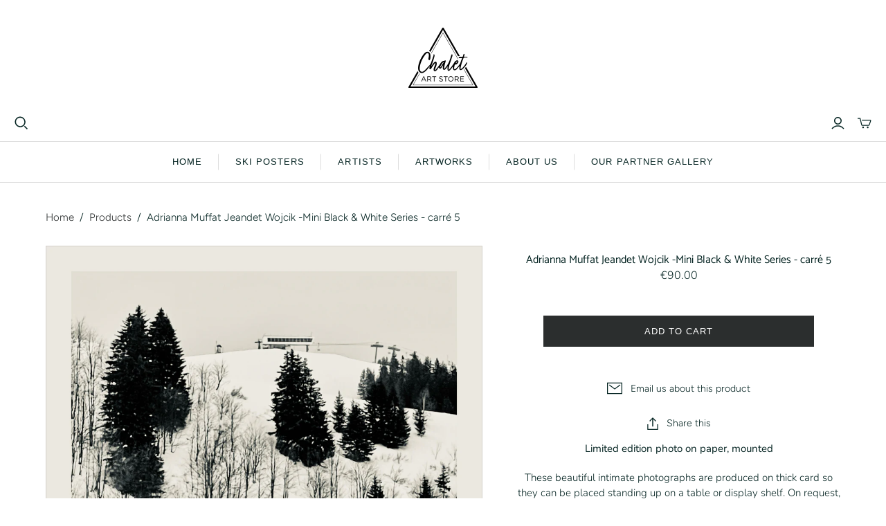

--- FILE ---
content_type: text/html; charset=utf-8
request_url: https://www.chaletartstore.com/products/adrianna-muffat-jeandet-wojcik-mini-black-white-series-carre-5
body_size: 26898
content:
<!DOCTYPE html>
<html class="no-js no-touch" lang="en">
<head>
  <script>
    window.Store = window.Store || {};
    window.Store.id = 50396102821;
  </script>
  <meta charset="utf-8">
  <meta http-equiv="X-UA-Compatible" content="IE=edge,chrome=1">
  <meta name="viewport" content="width=device-width,initial-scale=1">

  <!-- Preconnect Domains -->
  <link rel="preconnect" href="https://cdn.shopify.com" crossorigin>
  <link rel="preconnect" href="https://fonts.shopify.com" crossorigin>
  <link rel="preconnect" href="https://monorail-edge.shopifysvc.com">

  <!-- Preload Assets -->
  <link rel="preload" href="//www.chaletartstore.com/cdn/shop/t/23/assets/theme.css?v=18466455375653361731762918188" as="style">
  <link rel="preload" href="//www.chaletartstore.com/cdn/shop/t/23/assets/atlantic.js?v=64282819955191782751762918158" as="script">
  <link rel="preload" href="//www.chaletartstore.com/cdn/shop/t/23/assets/plugins.js?v=79646608729114258551762918174" as="script">
  <link rel="preload" href="//www.chaletartstore.com/cdn/shopifycloud/storefront/assets/themes_support/api.jquery-7ab1a3a4.js" as="script">
  <link rel="preload" href="//www.chaletartstore.com/cdn/shop/t/23/assets/atlantic-icons.woff?v=75156632991815219611762918155" as="font" type="font/woff" crossorigin>

  

  

  <title>Adrianna Muffat Jeandet Wojcik -Mini Black &amp; White Series - carré 5&ndash; Chalet Art Store
</title>

  
    <meta name="description" content="Limited edition photo on paper, mounted These beautiful intimate photographs are produced on thick card so they can be placed standing up on a table or display shelf. On request, you can get the photo printed onto a finer paper so it can be framed instead. Fine art photographic print mounted on 800gr cardLimited Editio">
  

  
  <link rel="shortcut icon" href="//www.chaletartstore.com/cdn/shop/files/CHALET_ART_STORE_5_32x32.png?v=1614761274" type="image/png">


  
    <link rel="canonical" href="https://www.chaletartstore.com/products/adrianna-muffat-jeandet-wojcik-mini-black-white-series-carre-5" />
  

  <script>window.performance && window.performance.mark && window.performance.mark('shopify.content_for_header.start');</script><meta name="google-site-verification" content="6rt-V57DRS_1TUbtt-xN1YjH-OGdmcWtBguRiM_8364">
<meta name="google-site-verification" content="Pu5-Bt5-HaMp_ZIshEtWEdMkhey0Wyjbp7Dx6zRwxAM">
<meta name="facebook-domain-verification" content="w7d6mcr1vub92m6xp7552mfac8jrir">
<meta id="shopify-digital-wallet" name="shopify-digital-wallet" content="/50396102821/digital_wallets/dialog">
<link rel="alternate" type="application/json+oembed" href="https://www.chaletartstore.com/products/adrianna-muffat-jeandet-wojcik-mini-black-white-series-carre-5.oembed">
<script async="async" src="/checkouts/internal/preloads.js?locale=en-FR"></script>
<script id="shopify-features" type="application/json">{"accessToken":"81653e5dffc4dee1c7ea890955d339dd","betas":["rich-media-storefront-analytics"],"domain":"www.chaletartstore.com","predictiveSearch":true,"shopId":50396102821,"locale":"en"}</script>
<script>var Shopify = Shopify || {};
Shopify.shop = "chalet-art-store.myshopify.com";
Shopify.locale = "en";
Shopify.currency = {"active":"EUR","rate":"1.0"};
Shopify.country = "FR";
Shopify.theme = {"name":"Latest Work - Seo","id":190241407315,"schema_name":"Atlantic","schema_version":"16.1.1","theme_store_id":null,"role":"main"};
Shopify.theme.handle = "null";
Shopify.theme.style = {"id":null,"handle":null};
Shopify.cdnHost = "www.chaletartstore.com/cdn";
Shopify.routes = Shopify.routes || {};
Shopify.routes.root = "/";</script>
<script type="module">!function(o){(o.Shopify=o.Shopify||{}).modules=!0}(window);</script>
<script>!function(o){function n(){var o=[];function n(){o.push(Array.prototype.slice.apply(arguments))}return n.q=o,n}var t=o.Shopify=o.Shopify||{};t.loadFeatures=n(),t.autoloadFeatures=n()}(window);</script>
<script id="shop-js-analytics" type="application/json">{"pageType":"product"}</script>
<script defer="defer" async type="module" src="//www.chaletartstore.com/cdn/shopifycloud/shop-js/modules/v2/client.init-shop-cart-sync_BT-GjEfc.en.esm.js"></script>
<script defer="defer" async type="module" src="//www.chaletartstore.com/cdn/shopifycloud/shop-js/modules/v2/chunk.common_D58fp_Oc.esm.js"></script>
<script defer="defer" async type="module" src="//www.chaletartstore.com/cdn/shopifycloud/shop-js/modules/v2/chunk.modal_xMitdFEc.esm.js"></script>
<script type="module">
  await import("//www.chaletartstore.com/cdn/shopifycloud/shop-js/modules/v2/client.init-shop-cart-sync_BT-GjEfc.en.esm.js");
await import("//www.chaletartstore.com/cdn/shopifycloud/shop-js/modules/v2/chunk.common_D58fp_Oc.esm.js");
await import("//www.chaletartstore.com/cdn/shopifycloud/shop-js/modules/v2/chunk.modal_xMitdFEc.esm.js");

  window.Shopify.SignInWithShop?.initShopCartSync?.({"fedCMEnabled":true,"windoidEnabled":true});

</script>
<script>(function() {
  var isLoaded = false;
  function asyncLoad() {
    if (isLoaded) return;
    isLoaded = true;
    var urls = ["https:\/\/cdn.shopify.com\/s\/files\/1\/0449\/2568\/1820\/t\/4\/assets\/booster_currency.js?v=1624978055\u0026shop=chalet-art-store.myshopify.com","https:\/\/cdn.shopify.com\/s\/files\/1\/0449\/2568\/1820\/t\/4\/assets\/booster_currency.js?v=1624978055\u0026shop=chalet-art-store.myshopify.com"];
    for (var i = 0; i < urls.length; i++) {
      var s = document.createElement('script');
      s.type = 'text/javascript';
      s.async = true;
      s.src = urls[i];
      var x = document.getElementsByTagName('script')[0];
      x.parentNode.insertBefore(s, x);
    }
  };
  if(window.attachEvent) {
    window.attachEvent('onload', asyncLoad);
  } else {
    window.addEventListener('load', asyncLoad, false);
  }
})();</script>
<script id="__st">var __st={"a":50396102821,"offset":3600,"reqid":"ecad0aad-81a2-4556-a7e6-7b8f889c9fb2-1769511294","pageurl":"www.chaletartstore.com\/products\/adrianna-muffat-jeandet-wojcik-mini-black-white-series-carre-5","u":"def6d3295625","p":"product","rtyp":"product","rid":6554128679077};</script>
<script>window.ShopifyPaypalV4VisibilityTracking = true;</script>
<script id="captcha-bootstrap">!function(){'use strict';const t='contact',e='account',n='new_comment',o=[[t,t],['blogs',n],['comments',n],[t,'customer']],c=[[e,'customer_login'],[e,'guest_login'],[e,'recover_customer_password'],[e,'create_customer']],r=t=>t.map((([t,e])=>`form[action*='/${t}']:not([data-nocaptcha='true']) input[name='form_type'][value='${e}']`)).join(','),a=t=>()=>t?[...document.querySelectorAll(t)].map((t=>t.form)):[];function s(){const t=[...o],e=r(t);return a(e)}const i='password',u='form_key',d=['recaptcha-v3-token','g-recaptcha-response','h-captcha-response',i],f=()=>{try{return window.sessionStorage}catch{return}},m='__shopify_v',_=t=>t.elements[u];function p(t,e,n=!1){try{const o=window.sessionStorage,c=JSON.parse(o.getItem(e)),{data:r}=function(t){const{data:e,action:n}=t;return t[m]||n?{data:e,action:n}:{data:t,action:n}}(c);for(const[e,n]of Object.entries(r))t.elements[e]&&(t.elements[e].value=n);n&&o.removeItem(e)}catch(o){console.error('form repopulation failed',{error:o})}}const l='form_type',E='cptcha';function T(t){t.dataset[E]=!0}const w=window,h=w.document,L='Shopify',v='ce_forms',y='captcha';let A=!1;((t,e)=>{const n=(g='f06e6c50-85a8-45c8-87d0-21a2b65856fe',I='https://cdn.shopify.com/shopifycloud/storefront-forms-hcaptcha/ce_storefront_forms_captcha_hcaptcha.v1.5.2.iife.js',D={infoText:'Protected by hCaptcha',privacyText:'Privacy',termsText:'Terms'},(t,e,n)=>{const o=w[L][v],c=o.bindForm;if(c)return c(t,g,e,D).then(n);var r;o.q.push([[t,g,e,D],n]),r=I,A||(h.body.append(Object.assign(h.createElement('script'),{id:'captcha-provider',async:!0,src:r})),A=!0)});var g,I,D;w[L]=w[L]||{},w[L][v]=w[L][v]||{},w[L][v].q=[],w[L][y]=w[L][y]||{},w[L][y].protect=function(t,e){n(t,void 0,e),T(t)},Object.freeze(w[L][y]),function(t,e,n,w,h,L){const[v,y,A,g]=function(t,e,n){const i=e?o:[],u=t?c:[],d=[...i,...u],f=r(d),m=r(i),_=r(d.filter((([t,e])=>n.includes(e))));return[a(f),a(m),a(_),s()]}(w,h,L),I=t=>{const e=t.target;return e instanceof HTMLFormElement?e:e&&e.form},D=t=>v().includes(t);t.addEventListener('submit',(t=>{const e=I(t);if(!e)return;const n=D(e)&&!e.dataset.hcaptchaBound&&!e.dataset.recaptchaBound,o=_(e),c=g().includes(e)&&(!o||!o.value);(n||c)&&t.preventDefault(),c&&!n&&(function(t){try{if(!f())return;!function(t){const e=f();if(!e)return;const n=_(t);if(!n)return;const o=n.value;o&&e.removeItem(o)}(t);const e=Array.from(Array(32),(()=>Math.random().toString(36)[2])).join('');!function(t,e){_(t)||t.append(Object.assign(document.createElement('input'),{type:'hidden',name:u})),t.elements[u].value=e}(t,e),function(t,e){const n=f();if(!n)return;const o=[...t.querySelectorAll(`input[type='${i}']`)].map((({name:t})=>t)),c=[...d,...o],r={};for(const[a,s]of new FormData(t).entries())c.includes(a)||(r[a]=s);n.setItem(e,JSON.stringify({[m]:1,action:t.action,data:r}))}(t,e)}catch(e){console.error('failed to persist form',e)}}(e),e.submit())}));const S=(t,e)=>{t&&!t.dataset[E]&&(n(t,e.some((e=>e===t))),T(t))};for(const o of['focusin','change'])t.addEventListener(o,(t=>{const e=I(t);D(e)&&S(e,y())}));const B=e.get('form_key'),M=e.get(l),P=B&&M;t.addEventListener('DOMContentLoaded',(()=>{const t=y();if(P)for(const e of t)e.elements[l].value===M&&p(e,B);[...new Set([...A(),...v().filter((t=>'true'===t.dataset.shopifyCaptcha))])].forEach((e=>S(e,t)))}))}(h,new URLSearchParams(w.location.search),n,t,e,['guest_login'])})(!0,!0)}();</script>
<script integrity="sha256-4kQ18oKyAcykRKYeNunJcIwy7WH5gtpwJnB7kiuLZ1E=" data-source-attribution="shopify.loadfeatures" defer="defer" src="//www.chaletartstore.com/cdn/shopifycloud/storefront/assets/storefront/load_feature-a0a9edcb.js" crossorigin="anonymous"></script>
<script data-source-attribution="shopify.dynamic_checkout.dynamic.init">var Shopify=Shopify||{};Shopify.PaymentButton=Shopify.PaymentButton||{isStorefrontPortableWallets:!0,init:function(){window.Shopify.PaymentButton.init=function(){};var t=document.createElement("script");t.src="https://www.chaletartstore.com/cdn/shopifycloud/portable-wallets/latest/portable-wallets.en.js",t.type="module",document.head.appendChild(t)}};
</script>
<script data-source-attribution="shopify.dynamic_checkout.buyer_consent">
  function portableWalletsHideBuyerConsent(e){var t=document.getElementById("shopify-buyer-consent"),n=document.getElementById("shopify-subscription-policy-button");t&&n&&(t.classList.add("hidden"),t.setAttribute("aria-hidden","true"),n.removeEventListener("click",e))}function portableWalletsShowBuyerConsent(e){var t=document.getElementById("shopify-buyer-consent"),n=document.getElementById("shopify-subscription-policy-button");t&&n&&(t.classList.remove("hidden"),t.removeAttribute("aria-hidden"),n.addEventListener("click",e))}window.Shopify?.PaymentButton&&(window.Shopify.PaymentButton.hideBuyerConsent=portableWalletsHideBuyerConsent,window.Shopify.PaymentButton.showBuyerConsent=portableWalletsShowBuyerConsent);
</script>
<script data-source-attribution="shopify.dynamic_checkout.cart.bootstrap">document.addEventListener("DOMContentLoaded",(function(){function t(){return document.querySelector("shopify-accelerated-checkout-cart, shopify-accelerated-checkout")}if(t())Shopify.PaymentButton.init();else{new MutationObserver((function(e,n){t()&&(Shopify.PaymentButton.init(),n.disconnect())})).observe(document.body,{childList:!0,subtree:!0})}}));
</script>
<link id="shopify-accelerated-checkout-styles" rel="stylesheet" media="screen" href="https://www.chaletartstore.com/cdn/shopifycloud/portable-wallets/latest/accelerated-checkout-backwards-compat.css" crossorigin="anonymous">
<style id="shopify-accelerated-checkout-cart">
        #shopify-buyer-consent {
  margin-top: 1em;
  display: inline-block;
  width: 100%;
}

#shopify-buyer-consent.hidden {
  display: none;
}

#shopify-subscription-policy-button {
  background: none;
  border: none;
  padding: 0;
  text-decoration: underline;
  font-size: inherit;
  cursor: pointer;
}

#shopify-subscription-policy-button::before {
  box-shadow: none;
}

      </style>

<script>window.performance && window.performance.mark && window.performance.mark('shopify.content_for_header.end');</script>

  
  















<meta property="og:site_name" content="Chalet Art Store">
<meta property="og:url" content="https://www.chaletartstore.com/products/adrianna-muffat-jeandet-wojcik-mini-black-white-series-carre-5">
<meta property="og:title" content="Adrianna Muffat Jeandet Wojcik -Mini Black &amp; White Series - carré 5">
<meta property="og:type" content="website">
<meta property="og:description" content="Limited edition photo on paper, mounted These beautiful intimate photographs are produced on thick card so they can be placed standing up on a table or display shelf. On request, you can get the photo printed onto a finer paper so it can be framed instead. Fine art photographic print mounted on 800gr cardLimited Editio">




    
    
    

    
    
    <meta
      property="og:image"
      content="https://www.chaletartstore.com/cdn/shop/products/460E5D32-0B2F-44EB-A5CC-EB0ED0B682A7_1200x1200.jpg?v=1717092672"
    />
    <meta
      property="og:image:secure_url"
      content="https://www.chaletartstore.com/cdn/shop/products/460E5D32-0B2F-44EB-A5CC-EB0ED0B682A7_1200x1200.jpg?v=1717092672"
    />
    <meta property="og:image:width" content="1200" />
    <meta property="og:image:height" content="1200" />
    
    
    <meta property="og:image:alt" content="Social media image" />
  
















<meta name="twitter:title" content="Adrianna Muffat Jeandet Wojcik -Mini Black &amp; White Series - carré 5">
<meta name="twitter:description" content="Limited edition photo on paper, mounted These beautiful intimate photographs are produced on thick card so they can be placed standing up on a table or display shelf. On request, you can get the photo printed onto a finer paper so it can be framed instead. Fine art photographic print mounted on 800gr cardLimited Editio">


    
    
    
      
      
      <meta name="twitter:card" content="summary">
    
    
    <meta
      property="twitter:image"
      content="https://www.chaletartstore.com/cdn/shop/products/460E5D32-0B2F-44EB-A5CC-EB0ED0B682A7_1200x1200_crop_center.jpg?v=1717092672"
    />
    <meta property="twitter:image:width" content="1200" />
    <meta property="twitter:image:height" content="1200" />
    
    
    <meta property="twitter:image:alt" content="Social media image" />
  



  <script>
    document.documentElement.className=document.documentElement.className.replace(/\bno-js\b/,'js');
    if(window.Shopify&&window.Shopify.designMode)document.documentElement.className+=' in-theme-editor';
    if(('ontouchstart' in window)||window.DocumentTouch&&document instanceof DocumentTouch)document.documentElement.className=document.documentElement.className.replace(/\bno-touch\b/,'has-touch');
  </script>

  <!-- Theme CSS -->
  <link rel="stylesheet" href="//www.chaletartstore.com/cdn/shop/t/23/assets/theme.css?v=18466455375653361731762918188">

  <!-- Store object -->
  
  <script>
    window.Theme = {};
    Theme.version = "16.1.1";
    Theme.name = 'Atlantic';
    Theme.products = new Array();
    Theme.shippingCalcErrorMessage = "Error: zip / postal code --error_message--";
    Theme.shippingCalcMultiRates = "There are --number_of_rates-- shipping rates available for --address--, starting at --rate--.";
    Theme.shippingCalcOneRate = "There is one shipping rate available for --address--.";
    Theme.shippingCalcNoRates = "We do not ship to this destination.";
    Theme.shippingCalcRateValues = "--rate_title-- at --rate--";
    Theme.userLoggedIn = false;
    Theme.userAddress = '';
    Theme.centerHeader = false;
  
    Theme.cartItemsOne = "item";
    Theme.cartItemsOther = "items";
  
    Theme.addToCart = "Add to cart";
    Theme.soldOut = "Sold out";
    Theme.unavailable = "Unavailable";
    Theme.routes = {
      "root_url": "/",
      "account_url": "/account",
      "account_login_url": "/account/login",
      "account_logout_url": "/account/logout",
      "account_register_url": "/account/register",
      "account_addresses_url": "/account/addresses",
      "collections_url": "/collections",
      "all_products_collection_url": "/collections/all",
      "search_url": "/search",
      "cart_url": "/cart",
      "cart_add_url": "/cart/add",
      "cart_change_url": "/cart/change",
      "cart_clear_url": "/cart/clear",
      "product_recommendations_url": "/recommendations/products",
      "predictive_search_url": "/search/suggest",
    };
  </script>
  

<link href="https://monorail-edge.shopifysvc.com" rel="dns-prefetch">
<script>(function(){if ("sendBeacon" in navigator && "performance" in window) {try {var session_token_from_headers = performance.getEntriesByType('navigation')[0].serverTiming.find(x => x.name == '_s').description;} catch {var session_token_from_headers = undefined;}var session_cookie_matches = document.cookie.match(/_shopify_s=([^;]*)/);var session_token_from_cookie = session_cookie_matches && session_cookie_matches.length === 2 ? session_cookie_matches[1] : "";var session_token = session_token_from_headers || session_token_from_cookie || "";function handle_abandonment_event(e) {var entries = performance.getEntries().filter(function(entry) {return /monorail-edge.shopifysvc.com/.test(entry.name);});if (!window.abandonment_tracked && entries.length === 0) {window.abandonment_tracked = true;var currentMs = Date.now();var navigation_start = performance.timing.navigationStart;var payload = {shop_id: 50396102821,url: window.location.href,navigation_start,duration: currentMs - navigation_start,session_token,page_type: "product"};window.navigator.sendBeacon("https://monorail-edge.shopifysvc.com/v1/produce", JSON.stringify({schema_id: "online_store_buyer_site_abandonment/1.1",payload: payload,metadata: {event_created_at_ms: currentMs,event_sent_at_ms: currentMs}}));}}window.addEventListener('pagehide', handle_abandonment_event);}}());</script>
<script id="web-pixels-manager-setup">(function e(e,d,r,n,o){if(void 0===o&&(o={}),!Boolean(null===(a=null===(i=window.Shopify)||void 0===i?void 0:i.analytics)||void 0===a?void 0:a.replayQueue)){var i,a;window.Shopify=window.Shopify||{};var t=window.Shopify;t.analytics=t.analytics||{};var s=t.analytics;s.replayQueue=[],s.publish=function(e,d,r){return s.replayQueue.push([e,d,r]),!0};try{self.performance.mark("wpm:start")}catch(e){}var l=function(){var e={modern:/Edge?\/(1{2}[4-9]|1[2-9]\d|[2-9]\d{2}|\d{4,})\.\d+(\.\d+|)|Firefox\/(1{2}[4-9]|1[2-9]\d|[2-9]\d{2}|\d{4,})\.\d+(\.\d+|)|Chrom(ium|e)\/(9{2}|\d{3,})\.\d+(\.\d+|)|(Maci|X1{2}).+ Version\/(15\.\d+|(1[6-9]|[2-9]\d|\d{3,})\.\d+)([,.]\d+|)( \(\w+\)|)( Mobile\/\w+|) Safari\/|Chrome.+OPR\/(9{2}|\d{3,})\.\d+\.\d+|(CPU[ +]OS|iPhone[ +]OS|CPU[ +]iPhone|CPU IPhone OS|CPU iPad OS)[ +]+(15[._]\d+|(1[6-9]|[2-9]\d|\d{3,})[._]\d+)([._]\d+|)|Android:?[ /-](13[3-9]|1[4-9]\d|[2-9]\d{2}|\d{4,})(\.\d+|)(\.\d+|)|Android.+Firefox\/(13[5-9]|1[4-9]\d|[2-9]\d{2}|\d{4,})\.\d+(\.\d+|)|Android.+Chrom(ium|e)\/(13[3-9]|1[4-9]\d|[2-9]\d{2}|\d{4,})\.\d+(\.\d+|)|SamsungBrowser\/([2-9]\d|\d{3,})\.\d+/,legacy:/Edge?\/(1[6-9]|[2-9]\d|\d{3,})\.\d+(\.\d+|)|Firefox\/(5[4-9]|[6-9]\d|\d{3,})\.\d+(\.\d+|)|Chrom(ium|e)\/(5[1-9]|[6-9]\d|\d{3,})\.\d+(\.\d+|)([\d.]+$|.*Safari\/(?![\d.]+ Edge\/[\d.]+$))|(Maci|X1{2}).+ Version\/(10\.\d+|(1[1-9]|[2-9]\d|\d{3,})\.\d+)([,.]\d+|)( \(\w+\)|)( Mobile\/\w+|) Safari\/|Chrome.+OPR\/(3[89]|[4-9]\d|\d{3,})\.\d+\.\d+|(CPU[ +]OS|iPhone[ +]OS|CPU[ +]iPhone|CPU IPhone OS|CPU iPad OS)[ +]+(10[._]\d+|(1[1-9]|[2-9]\d|\d{3,})[._]\d+)([._]\d+|)|Android:?[ /-](13[3-9]|1[4-9]\d|[2-9]\d{2}|\d{4,})(\.\d+|)(\.\d+|)|Mobile Safari.+OPR\/([89]\d|\d{3,})\.\d+\.\d+|Android.+Firefox\/(13[5-9]|1[4-9]\d|[2-9]\d{2}|\d{4,})\.\d+(\.\d+|)|Android.+Chrom(ium|e)\/(13[3-9]|1[4-9]\d|[2-9]\d{2}|\d{4,})\.\d+(\.\d+|)|Android.+(UC? ?Browser|UCWEB|U3)[ /]?(15\.([5-9]|\d{2,})|(1[6-9]|[2-9]\d|\d{3,})\.\d+)\.\d+|SamsungBrowser\/(5\.\d+|([6-9]|\d{2,})\.\d+)|Android.+MQ{2}Browser\/(14(\.(9|\d{2,})|)|(1[5-9]|[2-9]\d|\d{3,})(\.\d+|))(\.\d+|)|K[Aa][Ii]OS\/(3\.\d+|([4-9]|\d{2,})\.\d+)(\.\d+|)/},d=e.modern,r=e.legacy,n=navigator.userAgent;return n.match(d)?"modern":n.match(r)?"legacy":"unknown"}(),u="modern"===l?"modern":"legacy",c=(null!=n?n:{modern:"",legacy:""})[u],f=function(e){return[e.baseUrl,"/wpm","/b",e.hashVersion,"modern"===e.buildTarget?"m":"l",".js"].join("")}({baseUrl:d,hashVersion:r,buildTarget:u}),m=function(e){var d=e.version,r=e.bundleTarget,n=e.surface,o=e.pageUrl,i=e.monorailEndpoint;return{emit:function(e){var a=e.status,t=e.errorMsg,s=(new Date).getTime(),l=JSON.stringify({metadata:{event_sent_at_ms:s},events:[{schema_id:"web_pixels_manager_load/3.1",payload:{version:d,bundle_target:r,page_url:o,status:a,surface:n,error_msg:t},metadata:{event_created_at_ms:s}}]});if(!i)return console&&console.warn&&console.warn("[Web Pixels Manager] No Monorail endpoint provided, skipping logging."),!1;try{return self.navigator.sendBeacon.bind(self.navigator)(i,l)}catch(e){}var u=new XMLHttpRequest;try{return u.open("POST",i,!0),u.setRequestHeader("Content-Type","text/plain"),u.send(l),!0}catch(e){return console&&console.warn&&console.warn("[Web Pixels Manager] Got an unhandled error while logging to Monorail."),!1}}}}({version:r,bundleTarget:l,surface:e.surface,pageUrl:self.location.href,monorailEndpoint:e.monorailEndpoint});try{o.browserTarget=l,function(e){var d=e.src,r=e.async,n=void 0===r||r,o=e.onload,i=e.onerror,a=e.sri,t=e.scriptDataAttributes,s=void 0===t?{}:t,l=document.createElement("script"),u=document.querySelector("head"),c=document.querySelector("body");if(l.async=n,l.src=d,a&&(l.integrity=a,l.crossOrigin="anonymous"),s)for(var f in s)if(Object.prototype.hasOwnProperty.call(s,f))try{l.dataset[f]=s[f]}catch(e){}if(o&&l.addEventListener("load",o),i&&l.addEventListener("error",i),u)u.appendChild(l);else{if(!c)throw new Error("Did not find a head or body element to append the script");c.appendChild(l)}}({src:f,async:!0,onload:function(){if(!function(){var e,d;return Boolean(null===(d=null===(e=window.Shopify)||void 0===e?void 0:e.analytics)||void 0===d?void 0:d.initialized)}()){var d=window.webPixelsManager.init(e)||void 0;if(d){var r=window.Shopify.analytics;r.replayQueue.forEach((function(e){var r=e[0],n=e[1],o=e[2];d.publishCustomEvent(r,n,o)})),r.replayQueue=[],r.publish=d.publishCustomEvent,r.visitor=d.visitor,r.initialized=!0}}},onerror:function(){return m.emit({status:"failed",errorMsg:"".concat(f," has failed to load")})},sri:function(e){var d=/^sha384-[A-Za-z0-9+/=]+$/;return"string"==typeof e&&d.test(e)}(c)?c:"",scriptDataAttributes:o}),m.emit({status:"loading"})}catch(e){m.emit({status:"failed",errorMsg:(null==e?void 0:e.message)||"Unknown error"})}}})({shopId: 50396102821,storefrontBaseUrl: "https://www.chaletartstore.com",extensionsBaseUrl: "https://extensions.shopifycdn.com/cdn/shopifycloud/web-pixels-manager",monorailEndpoint: "https://monorail-edge.shopifysvc.com/unstable/produce_batch",surface: "storefront-renderer",enabledBetaFlags: ["2dca8a86"],webPixelsConfigList: [{"id":"956137811","configuration":"{\"config\":\"{\\\"pixel_id\\\":\\\"AW-431761740\\\",\\\"target_country\\\":\\\"FR\\\",\\\"gtag_events\\\":[{\\\"type\\\":\\\"search\\\",\\\"action_label\\\":\\\"AW-431761740\\\/gxfaCL6Ri_QBEMzS8M0B\\\"},{\\\"type\\\":\\\"begin_checkout\\\",\\\"action_label\\\":\\\"AW-431761740\\\/3G0FCLuRi_QBEMzS8M0B\\\"},{\\\"type\\\":\\\"view_item\\\",\\\"action_label\\\":[\\\"AW-431761740\\\/_T-4CLWRi_QBEMzS8M0B\\\",\\\"MC-WE3JQ2HZ9T\\\"]},{\\\"type\\\":\\\"purchase\\\",\\\"action_label\\\":[\\\"AW-431761740\\\/P2WYCLKRi_QBEMzS8M0B\\\",\\\"MC-WE3JQ2HZ9T\\\"]},{\\\"type\\\":\\\"page_view\\\",\\\"action_label\\\":[\\\"AW-431761740\\\/YxyWCK-Ri_QBEMzS8M0B\\\",\\\"MC-WE3JQ2HZ9T\\\"]},{\\\"type\\\":\\\"add_payment_info\\\",\\\"action_label\\\":\\\"AW-431761740\\\/y_OICMGRi_QBEMzS8M0B\\\"},{\\\"type\\\":\\\"add_to_cart\\\",\\\"action_label\\\":\\\"AW-431761740\\\/P8DNCLiRi_QBEMzS8M0B\\\"}],\\\"enable_monitoring_mode\\\":false}\"}","eventPayloadVersion":"v1","runtimeContext":"OPEN","scriptVersion":"b2a88bafab3e21179ed38636efcd8a93","type":"APP","apiClientId":1780363,"privacyPurposes":[],"dataSharingAdjustments":{"protectedCustomerApprovalScopes":["read_customer_address","read_customer_email","read_customer_name","read_customer_personal_data","read_customer_phone"]}},{"id":"489849171","configuration":"{\"pixel_id\":\"716221187089628\",\"pixel_type\":\"facebook_pixel\",\"metaapp_system_user_token\":\"-\"}","eventPayloadVersion":"v1","runtimeContext":"OPEN","scriptVersion":"ca16bc87fe92b6042fbaa3acc2fbdaa6","type":"APP","apiClientId":2329312,"privacyPurposes":["ANALYTICS","MARKETING","SALE_OF_DATA"],"dataSharingAdjustments":{"protectedCustomerApprovalScopes":["read_customer_address","read_customer_email","read_customer_name","read_customer_personal_data","read_customer_phone"]}},{"id":"159351123","configuration":"{\"tagID\":\"2614132513144\"}","eventPayloadVersion":"v1","runtimeContext":"STRICT","scriptVersion":"18031546ee651571ed29edbe71a3550b","type":"APP","apiClientId":3009811,"privacyPurposes":["ANALYTICS","MARKETING","SALE_OF_DATA"],"dataSharingAdjustments":{"protectedCustomerApprovalScopes":["read_customer_address","read_customer_email","read_customer_name","read_customer_personal_data","read_customer_phone"]}},{"id":"shopify-app-pixel","configuration":"{}","eventPayloadVersion":"v1","runtimeContext":"STRICT","scriptVersion":"0450","apiClientId":"shopify-pixel","type":"APP","privacyPurposes":["ANALYTICS","MARKETING"]},{"id":"shopify-custom-pixel","eventPayloadVersion":"v1","runtimeContext":"LAX","scriptVersion":"0450","apiClientId":"shopify-pixel","type":"CUSTOM","privacyPurposes":["ANALYTICS","MARKETING"]}],isMerchantRequest: false,initData: {"shop":{"name":"Chalet Art Store","paymentSettings":{"currencyCode":"EUR"},"myshopifyDomain":"chalet-art-store.myshopify.com","countryCode":"FR","storefrontUrl":"https:\/\/www.chaletartstore.com"},"customer":null,"cart":null,"checkout":null,"productVariants":[{"price":{"amount":90.0,"currencyCode":"EUR"},"product":{"title":"Adrianna Muffat Jeandet Wojcik -Mini Black \u0026 White Series - carré 5","vendor":"Adrianna Muffat Jeandet Wojcik","id":"6554128679077","untranslatedTitle":"Adrianna Muffat Jeandet Wojcik -Mini Black \u0026 White Series - carré 5","url":"\/products\/adrianna-muffat-jeandet-wojcik-mini-black-white-series-carre-5","type":"Photograph"},"id":"39313342759077","image":{"src":"\/\/www.chaletartstore.com\/cdn\/shop\/products\/460E5D32-0B2F-44EB-A5CC-EB0ED0B682A7.jpg?v=1717092672"},"sku":"","title":"Default Title","untranslatedTitle":"Default Title"}],"purchasingCompany":null},},"https://www.chaletartstore.com/cdn","fcfee988w5aeb613cpc8e4bc33m6693e112",{"modern":"","legacy":""},{"shopId":"50396102821","storefrontBaseUrl":"https:\/\/www.chaletartstore.com","extensionBaseUrl":"https:\/\/extensions.shopifycdn.com\/cdn\/shopifycloud\/web-pixels-manager","surface":"storefront-renderer","enabledBetaFlags":"[\"2dca8a86\"]","isMerchantRequest":"false","hashVersion":"fcfee988w5aeb613cpc8e4bc33m6693e112","publish":"custom","events":"[[\"page_viewed\",{}],[\"product_viewed\",{\"productVariant\":{\"price\":{\"amount\":90.0,\"currencyCode\":\"EUR\"},\"product\":{\"title\":\"Adrianna Muffat Jeandet Wojcik -Mini Black \u0026 White Series - carré 5\",\"vendor\":\"Adrianna Muffat Jeandet Wojcik\",\"id\":\"6554128679077\",\"untranslatedTitle\":\"Adrianna Muffat Jeandet Wojcik -Mini Black \u0026 White Series - carré 5\",\"url\":\"\/products\/adrianna-muffat-jeandet-wojcik-mini-black-white-series-carre-5\",\"type\":\"Photograph\"},\"id\":\"39313342759077\",\"image\":{\"src\":\"\/\/www.chaletartstore.com\/cdn\/shop\/products\/460E5D32-0B2F-44EB-A5CC-EB0ED0B682A7.jpg?v=1717092672\"},\"sku\":\"\",\"title\":\"Default Title\",\"untranslatedTitle\":\"Default Title\"}}]]"});</script><script>
  window.ShopifyAnalytics = window.ShopifyAnalytics || {};
  window.ShopifyAnalytics.meta = window.ShopifyAnalytics.meta || {};
  window.ShopifyAnalytics.meta.currency = 'EUR';
  var meta = {"product":{"id":6554128679077,"gid":"gid:\/\/shopify\/Product\/6554128679077","vendor":"Adrianna Muffat Jeandet Wojcik","type":"Photograph","handle":"adrianna-muffat-jeandet-wojcik-mini-black-white-series-carre-5","variants":[{"id":39313342759077,"price":9000,"name":"Adrianna Muffat Jeandet Wojcik -Mini Black \u0026 White Series - carré 5","public_title":null,"sku":""}],"remote":false},"page":{"pageType":"product","resourceType":"product","resourceId":6554128679077,"requestId":"ecad0aad-81a2-4556-a7e6-7b8f889c9fb2-1769511294"}};
  for (var attr in meta) {
    window.ShopifyAnalytics.meta[attr] = meta[attr];
  }
</script>
<script class="analytics">
  (function () {
    var customDocumentWrite = function(content) {
      var jquery = null;

      if (window.jQuery) {
        jquery = window.jQuery;
      } else if (window.Checkout && window.Checkout.$) {
        jquery = window.Checkout.$;
      }

      if (jquery) {
        jquery('body').append(content);
      }
    };

    var hasLoggedConversion = function(token) {
      if (token) {
        return document.cookie.indexOf('loggedConversion=' + token) !== -1;
      }
      return false;
    }

    var setCookieIfConversion = function(token) {
      if (token) {
        var twoMonthsFromNow = new Date(Date.now());
        twoMonthsFromNow.setMonth(twoMonthsFromNow.getMonth() + 2);

        document.cookie = 'loggedConversion=' + token + '; expires=' + twoMonthsFromNow;
      }
    }

    var trekkie = window.ShopifyAnalytics.lib = window.trekkie = window.trekkie || [];
    if (trekkie.integrations) {
      return;
    }
    trekkie.methods = [
      'identify',
      'page',
      'ready',
      'track',
      'trackForm',
      'trackLink'
    ];
    trekkie.factory = function(method) {
      return function() {
        var args = Array.prototype.slice.call(arguments);
        args.unshift(method);
        trekkie.push(args);
        return trekkie;
      };
    };
    for (var i = 0; i < trekkie.methods.length; i++) {
      var key = trekkie.methods[i];
      trekkie[key] = trekkie.factory(key);
    }
    trekkie.load = function(config) {
      trekkie.config = config || {};
      trekkie.config.initialDocumentCookie = document.cookie;
      var first = document.getElementsByTagName('script')[0];
      var script = document.createElement('script');
      script.type = 'text/javascript';
      script.onerror = function(e) {
        var scriptFallback = document.createElement('script');
        scriptFallback.type = 'text/javascript';
        scriptFallback.onerror = function(error) {
                var Monorail = {
      produce: function produce(monorailDomain, schemaId, payload) {
        var currentMs = new Date().getTime();
        var event = {
          schema_id: schemaId,
          payload: payload,
          metadata: {
            event_created_at_ms: currentMs,
            event_sent_at_ms: currentMs
          }
        };
        return Monorail.sendRequest("https://" + monorailDomain + "/v1/produce", JSON.stringify(event));
      },
      sendRequest: function sendRequest(endpointUrl, payload) {
        // Try the sendBeacon API
        if (window && window.navigator && typeof window.navigator.sendBeacon === 'function' && typeof window.Blob === 'function' && !Monorail.isIos12()) {
          var blobData = new window.Blob([payload], {
            type: 'text/plain'
          });

          if (window.navigator.sendBeacon(endpointUrl, blobData)) {
            return true;
          } // sendBeacon was not successful

        } // XHR beacon

        var xhr = new XMLHttpRequest();

        try {
          xhr.open('POST', endpointUrl);
          xhr.setRequestHeader('Content-Type', 'text/plain');
          xhr.send(payload);
        } catch (e) {
          console.log(e);
        }

        return false;
      },
      isIos12: function isIos12() {
        return window.navigator.userAgent.lastIndexOf('iPhone; CPU iPhone OS 12_') !== -1 || window.navigator.userAgent.lastIndexOf('iPad; CPU OS 12_') !== -1;
      }
    };
    Monorail.produce('monorail-edge.shopifysvc.com',
      'trekkie_storefront_load_errors/1.1',
      {shop_id: 50396102821,
      theme_id: 190241407315,
      app_name: "storefront",
      context_url: window.location.href,
      source_url: "//www.chaletartstore.com/cdn/s/trekkie.storefront.a804e9514e4efded663580eddd6991fcc12b5451.min.js"});

        };
        scriptFallback.async = true;
        scriptFallback.src = '//www.chaletartstore.com/cdn/s/trekkie.storefront.a804e9514e4efded663580eddd6991fcc12b5451.min.js';
        first.parentNode.insertBefore(scriptFallback, first);
      };
      script.async = true;
      script.src = '//www.chaletartstore.com/cdn/s/trekkie.storefront.a804e9514e4efded663580eddd6991fcc12b5451.min.js';
      first.parentNode.insertBefore(script, first);
    };
    trekkie.load(
      {"Trekkie":{"appName":"storefront","development":false,"defaultAttributes":{"shopId":50396102821,"isMerchantRequest":null,"themeId":190241407315,"themeCityHash":"15326980448186991994","contentLanguage":"en","currency":"EUR","eventMetadataId":"338fd8fa-49eb-41ea-98c9-4d48b4b4d507"},"isServerSideCookieWritingEnabled":true,"monorailRegion":"shop_domain","enabledBetaFlags":["65f19447"]},"Session Attribution":{},"S2S":{"facebookCapiEnabled":true,"source":"trekkie-storefront-renderer","apiClientId":580111}}
    );

    var loaded = false;
    trekkie.ready(function() {
      if (loaded) return;
      loaded = true;

      window.ShopifyAnalytics.lib = window.trekkie;

      var originalDocumentWrite = document.write;
      document.write = customDocumentWrite;
      try { window.ShopifyAnalytics.merchantGoogleAnalytics.call(this); } catch(error) {};
      document.write = originalDocumentWrite;

      window.ShopifyAnalytics.lib.page(null,{"pageType":"product","resourceType":"product","resourceId":6554128679077,"requestId":"ecad0aad-81a2-4556-a7e6-7b8f889c9fb2-1769511294","shopifyEmitted":true});

      var match = window.location.pathname.match(/checkouts\/(.+)\/(thank_you|post_purchase)/)
      var token = match? match[1]: undefined;
      if (!hasLoggedConversion(token)) {
        setCookieIfConversion(token);
        window.ShopifyAnalytics.lib.track("Viewed Product",{"currency":"EUR","variantId":39313342759077,"productId":6554128679077,"productGid":"gid:\/\/shopify\/Product\/6554128679077","name":"Adrianna Muffat Jeandet Wojcik -Mini Black \u0026 White Series - carré 5","price":"90.00","sku":"","brand":"Adrianna Muffat Jeandet Wojcik","variant":null,"category":"Photograph","nonInteraction":true,"remote":false},undefined,undefined,{"shopifyEmitted":true});
      window.ShopifyAnalytics.lib.track("monorail:\/\/trekkie_storefront_viewed_product\/1.1",{"currency":"EUR","variantId":39313342759077,"productId":6554128679077,"productGid":"gid:\/\/shopify\/Product\/6554128679077","name":"Adrianna Muffat Jeandet Wojcik -Mini Black \u0026 White Series - carré 5","price":"90.00","sku":"","brand":"Adrianna Muffat Jeandet Wojcik","variant":null,"category":"Photograph","nonInteraction":true,"remote":false,"referer":"https:\/\/www.chaletartstore.com\/products\/adrianna-muffat-jeandet-wojcik-mini-black-white-series-carre-5"});
      }
    });


        var eventsListenerScript = document.createElement('script');
        eventsListenerScript.async = true;
        eventsListenerScript.src = "//www.chaletartstore.com/cdn/shopifycloud/storefront/assets/shop_events_listener-3da45d37.js";
        document.getElementsByTagName('head')[0].appendChild(eventsListenerScript);

})();</script>
<script
  defer
  src="https://www.chaletartstore.com/cdn/shopifycloud/perf-kit/shopify-perf-kit-3.0.4.min.js"
  data-application="storefront-renderer"
  data-shop-id="50396102821"
  data-render-region="gcp-us-east1"
  data-page-type="product"
  data-theme-instance-id="190241407315"
  data-theme-name="Atlantic"
  data-theme-version="16.1.1"
  data-monorail-region="shop_domain"
  data-resource-timing-sampling-rate="10"
  data-shs="true"
  data-shs-beacon="true"
  data-shs-export-with-fetch="true"
  data-shs-logs-sample-rate="1"
  data-shs-beacon-endpoint="https://www.chaletartstore.com/api/collect"
></script>
</head>

<body
  class="
    
      template-product
    
    
    
    product-grid-default
  "
>
  <div id="fb-root"></div>
  <script>(function(d, s, id) {
    var js, fjs = d.getElementsByTagName(s)[0];
    if (d.getElementById(id)) return;
    js = d.createElement(s); js.id = id;
    js.src = "//connect.facebook.net/en_US/all.js#xfbml=1&appId=187795038002910";
    fjs.parentNode.insertBefore(js, fjs);
  }(document, 'script', 'facebook-jssdk'));</script>

  
  <svg
    class="icon-star-reference"
    aria-hidden="true"
    focusable="false"
    role="presentation"
    xmlns="http://www.w3.org/2000/svg" width="20" height="20" viewBox="3 3 17 17" fill="none"
  >
    <symbol id="icon-star">
      <rect class="icon-star-background" width="20" height="20" fill="currentColor"/>
      <path d="M10 3L12.163 7.60778L17 8.35121L13.5 11.9359L14.326 17L10 14.6078L5.674 17L6.5 11.9359L3 8.35121L7.837 7.60778L10 3Z" stroke="currentColor" stroke-width="2" stroke-linecap="round" stroke-linejoin="round" fill="none"/>
    </symbol>
    <clipPath id="icon-star-clip">
      <path d="M10 3L12.163 7.60778L17 8.35121L13.5 11.9359L14.326 17L10 14.6078L5.674 17L6.5 11.9359L3 8.35121L7.837 7.60778L10 3Z" stroke="currentColor" stroke-width="2" stroke-linecap="round" stroke-linejoin="round"/>
    </clipPath>
  </svg>
  


  




  <!-- Root element of PhotoSwipe. Must have class pswp. -->
  <div
    class="pswp"
    tabindex="-1"
    role="dialog"
    aria-hidden="true"
    data-photoswipe
  >
    <!--
      Background of PhotoSwipe.
      It's a separate element as animating opacity is faster than rgba().
    -->
    <div class="pswp__bg"></div>
    <!-- Slides wrapper with overflow:hidden. -->
    <div class="pswp__scroll-wrap">
      <!--
        Container that holds slides.
        PhotoSwipe keeps only 3 of them in the DOM to save memory.
        Don't modify these 3 pswp__item elements, data is added later on.
      -->
      <div class="pswp__container">
        <div class="pswp__item"></div>
        <div class="pswp__item"></div>
        <div class="pswp__item"></div>
      </div>
      <!--
        Default (PhotoSwipeUI_Default) interface on top of sliding area.
        Can be changed.
      -->
      <div class="pswp__ui pswp__ui--hidden">
        <div class="pswp__top-bar">
          <!--  Controls are self-explanatory. Order can be changed. -->
          <div class="pswp__counter"></div>
          <button
            class="pswp__button pswp__button--close"
            title="Close"
            aria-label="Close"
          >
            




<svg class="svg-icon icon-close-thin " xmlns="http://www.w3.org/2000/svg" width="16" height="16" fill="none" viewBox="0 0 20 20">
  <path stroke="currentColor" stroke-width="1.5" d="M1 1l9 9m0 0l9 9m-9-9l9-9m-9 9l-9 9"/>
</svg>










          </button>
          <button
            class="pswp__button pswp__button--share"
            title="Share"
          ></button>
          <button
            class="pswp__button pswp__button--fs"
            title="Toggle fullscreen"
          ></button>
          <button
            class="pswp__button pswp__button--zoom"
            title="Zoom in/out"
          ></button>
          <!-- Preloader demo http://codepen.io/dimsemenov/pen/yyBWoR -->
          <!-- element will get class pswp__preloader--active when preloader is running -->
          <div class="pswp__preloader">
            <div class="pswp__preloader__icn">
              <div class="pswp__preloader__cut">
                <div class="pswp__preloader__donut"></div>
              </div>
            </div>
          </div>
        </div>
        <div class="pswp__share-modal pswp__share-modal--hidden pswp__single-tap">
          <div class="pswp__share-tooltip"></div>
        </div>
        <button
          class="pswp__button pswp__button--arrow--left"
          title="Previous (arrow left)"
        ></button>
        <button
          class="pswp__button pswp__button--arrow--right"
          title="Next (arrow right)"
        ></button>
        <div class="pswp__caption">
          <div class="pswp__caption__center"></div>
        </div>
      </div>
    </div>
  </div>





  <section
  class="
    quickshop
    
  "
  data-quickshop
>
  <div class="quickshop-content" data-quickshop-content>
    
      <button class="quickshop-close" data-quickshop-close>
        




<svg class="svg-icon icon-close-thin " xmlns="http://www.w3.org/2000/svg" width="16" height="16" fill="none" viewBox="0 0 20 20">
  <path stroke="currentColor" stroke-width="1.5" d="M1 1l9 9m0 0l9 9m-9-9l9-9m-9 9l-9 9"/>
</svg>










      </button>
    

    <div class="quickshop-product" data-quickshop-product-inject></div>
  </div>

  <span class="spinner quickshop-spinner">
    <span></span>
    <span></span>
    <span></span>
  </span>
</section>


  
  <div class="sidebar-drawer-container" data-sidebar-drawer-container>
    <div class="sidebar-drawer" data-sidebar-drawer tab-index="-1">
      <div class="sidebar-drawer__header-container">
        <div class="sidebar-drawer__header" data-sidebar-drawer-header></div>
  
        <button
          class="sidebar-drawer__header-close"
          aria-label="close"
          data-sidebar-drawer-close
        >
          




<svg class="svg-icon icon-close-alt " xmlns="http://www.w3.org/2000/svg" width="12" height="12" fill="none" viewBox="0 0 12 12">
  <path fill="currentColor" fill-rule="evenodd" d="M5.025 6L0 .975.975 0 6 5.025 11.025 0 12 .975 6.975 6 12 11.025l-.975.975L6 6.975.975 12 0 11.025 5.025 6z" clip-rule="evenodd"/>
</svg>










        </button>
      </div>
  
      <div class="sidebar-drawer__content" data-sidebar-drawer-content></div>
    </div>
  </div>
  


  <!-- BEGIN sections: header-group -->
<div id="shopify-section-sections--27255865246035__announcement_bar" class="shopify-section shopify-section-group-header-group"><script
  type="application/json"
  data-section-type="pxs-announcement-bar"
  data-section-id="sections--27255865246035__announcement_bar"
></script>












  </div><div id="shopify-section-sections--27255865246035__header" class="shopify-section shopify-section-group-header-group shopify-section--header">

<script
  type="application/json"
  data-section-type="static-header"
  data-section-id="sections--27255865246035__header"
  data-section-data
>
  {
    "live_search_enabled": true
  }
</script>

<header
  class="
    main-header-wrap
    
    main-header--normal
    main-header--centered
  "
  data-header-layout="normal"
  data-header-alignment="true"
>
  <section class="main-header">

    
      <div
        class="
          action-links
          clearfix
          
        "
      >
        




<h2
  class="
    store-title
    store-logo
    
    store-title--hidden-on-mobile
  "
  
    style="max-width: 100px;"
  

>
  
    <a
      href="/"
      style="max-width: 100px;"
      aria-label="Chalet Art Store"
    >
      

  

  <img
    
      src="//www.chaletartstore.com/cdn/shop/files/CHALET_ART_STORE_5_800x695.png?v=1614761274"
    
    alt="Discover the highest quality chalet art, ski art, mountain photography, ski posters &amp; original landscape paintings. Curated art for chalets from award winning artists selling world class photography, paintings &amp; prints of ski resorts, skiing artworks &amp; snow scenes. Online gallery in Portes du Soleil. Deliver to chalets"

    
      data-rimg
      srcset="//www.chaletartstore.com/cdn/shop/files/CHALET_ART_STORE_5_800x695.png?v=1614761274 1x, //www.chaletartstore.com/cdn/shop/files/CHALET_ART_STORE_5_936x813.png?v=1614761274 1.17x"
    

    
    style="
        object-fit:cover;object-position:50.0% 50.0%;
      
"
    
  >




    </a>
  
</h2>

<style>
  
</style>


        





<div class="main-header--tools tools clearfix">
  <div class="main-header--tools-group">
    <div class="main-header--tools-left">
      

      <div class="tool-container">
        <a
          class="menu"
          href=""
          class="nav-item dropdown first"
          aria-haspopup="true"
          aria-controls="main-header--mobile-nav"
          aria-expanded="false"
          aria-label="Main menu"
        >
          




<svg class="svg-icon icon-menu " xmlns="http://www.w3.org/2000/svg" width="18" height="14" viewBox="0 0 18 14">
  <path fill="currentColor" fill-rule="evenodd" clip-rule="evenodd" d="M17 1.5H0V0H17V1.5ZM17 7.5H0V6H17V7.5ZM0 13.5H17V12H0V13.5Z" transform="translate(0.5)" />
</svg>










        </a>

        
        

        

<div
  class="
    live-search
    live-search-hidden
    live-search-results-hidden
    live-search-alignment-left
  "
  data-live-search
>
  <button
    id="ls-button-search"
    class="
      ls-button-search
      ls-button-search--no-js-hidden
    "
    type="button"
    aria-label="Open search"
    data-live-search-button-search
  >
    




<svg class="svg-icon icon-search " xmlns="http://www.w3.org/2000/svg" width="18" height="19" viewBox="0 0 18 19">
  <path fill-rule="evenodd" fill="currentColor" clip-rule="evenodd" d="M3.12958 3.12959C0.928303 5.33087 0.951992 8.964 3.23268 11.2447C5.51337 13.5254 9.14649 13.5491 11.3478 11.3478C13.549 9.14651 13.5254 5.51338 11.2447 3.23269C8.96398 0.951993 5.33086 0.928305 3.12958 3.12959ZM2.17202 12.3054C-0.671857 9.46147 -0.740487 4.87834 2.06892 2.06893C4.87833 -0.740488 9.46145 -0.671858 12.3053 2.17203C15.1492 5.01591 15.2178 9.59904 12.4084 12.4085C9.59902 15.2179 5.0159 15.1492 2.17202 12.3054ZM16.4655 17.589L12.5285 13.589L13.5976 12.5368L17.5346 16.5368L16.4655 17.589Z" transform="translate(0 0.5)"/>
</svg>










  </button>

  <noscript>
    <a href="/search" class="ls-button-search">
      




<svg class="svg-icon icon-search " xmlns="http://www.w3.org/2000/svg" width="18" height="19" viewBox="0 0 18 19">
  <path fill-rule="evenodd" fill="currentColor" clip-rule="evenodd" d="M3.12958 3.12959C0.928303 5.33087 0.951992 8.964 3.23268 11.2447C5.51337 13.5254 9.14649 13.5491 11.3478 11.3478C13.549 9.14651 13.5254 5.51338 11.2447 3.23269C8.96398 0.951993 5.33086 0.928305 3.12958 3.12959ZM2.17202 12.3054C-0.671857 9.46147 -0.740487 4.87834 2.06892 2.06893C4.87833 -0.740488 9.46145 -0.671858 12.3053 2.17203C15.1492 5.01591 15.2178 9.59904 12.4084 12.4085C9.59902 15.2179 5.0159 15.1492 2.17202 12.3054ZM16.4655 17.589L12.5285 13.589L13.5976 12.5368L17.5346 16.5368L16.4655 17.589Z" transform="translate(0 0.5)"/>
</svg>










      
    </a>
  </noscript>

  

  <div class="ls-dimmer"></div>

  <form
    class="ls-form"
    id="ls-form"
    action="/search"
    method="get"
    autocomplete="off"
    data-live-search-form
  >
    <input
      class="ls-input"
      type="text"
      name="q"
      placeholder="What are you looking for?"
      aria-label="What are you looking for?"
      value=""
      data-live-search-form-input
    >

    <button
      class="ls-form-button-search"
      type="submit"
      aria-label="Search"
      data-live-search-form-button-search
    >
      




<svg class="svg-icon icon-search " xmlns="http://www.w3.org/2000/svg" width="18" height="19" viewBox="0 0 18 19">
  <path fill-rule="evenodd" fill="currentColor" clip-rule="evenodd" d="M3.12958 3.12959C0.928303 5.33087 0.951992 8.964 3.23268 11.2447C5.51337 13.5254 9.14649 13.5491 11.3478 11.3478C13.549 9.14651 13.5254 5.51338 11.2447 3.23269C8.96398 0.951993 5.33086 0.928305 3.12958 3.12959ZM2.17202 12.3054C-0.671857 9.46147 -0.740487 4.87834 2.06892 2.06893C4.87833 -0.740488 9.46145 -0.671858 12.3053 2.17203C15.1492 5.01591 15.2178 9.59904 12.4084 12.4085C9.59902 15.2179 5.0159 15.1492 2.17202 12.3054ZM16.4655 17.589L12.5285 13.589L13.5976 12.5368L17.5346 16.5368L16.4655 17.589Z" transform="translate(0 0.5)"/>
</svg>










    </button>

    <button
      class="ls-form-button-close"
      type="button"
      aria-label="Close search"
      data-live-search-form-button-close
    >
      




<svg class="svg-icon icon-close " xmlns="http://www.w3.org/2000/svg" width="14" height="14" viewBox="0 0 14 14">
  <path fill="currentColor" fill-rule="evenodd" clip-rule="evenodd" d="M5.9394 6.53033L0.469727 1.06066L1.53039 0L7.00006 5.46967L12.4697 0L13.5304 1.06066L8.06072 6.53033L13.5304 12L12.4697 13.0607L7.00006 7.59099L1.53039 13.0607L0.469727 12L5.9394 6.53033Z"/>
</svg>










    </button>
  </form>

  <div class="ls-results" data-live-search-results></div>
</div>

      </div>

    
    </div>

    <div class="main-header--tools-right">
    
      <div class="tool-container">
        
          
        

        
          
            <a class="account-options" href="/account/login" aria-label="Login">
              




<svg class="svg-icon icon-person " xmlns="http://www.w3.org/2000/svg" width="21" height="20" viewBox="0 0 21 20">
  <path fill="currentColor" fill-rule="evenodd" clip-rule="evenodd" d="M9.07453 1.5C6.89095 1.5 5.11767 3.27499 5.11767 5.46843C5.11766 7.66186 6.89094 9.43685 9.07452 9.43685C11.2581 9.43685 13.0314 7.66186 13.0314 5.46843C13.0314 3.27499 11.2581 1.5 9.07453 1.5ZM3.61767 5.46843C3.61767 2.45003 6.05906 0 9.07454 0C12.09 0 14.5314 2.45003 14.5314 5.46843C14.5314 8.48682 12.09 10.9369 9.07451 10.9369C6.05904 10.9369 3.61766 8.48682 3.61767 5.46843ZM2.35675 14.3874C3.88164 13.2638 6.15029 12.125 9.07457 12.125C11.9989 12.125 14.2675 13.2638 15.7924 14.3874C16.5551 14.9494 17.1376 15.5116 17.5314 15.9357C17.7286 16.1481 17.8794 16.3267 17.9826 16.4548C18.0342 16.5188 18.074 16.5703 18.1019 16.6071C18.1158 16.6255 18.1268 16.6402 18.1347 16.651L18.1444 16.6642L18.1475 16.6686L18.1487 16.6702C18.1487 16.6702 18.1495 16.6714 17.5392 17.1073C16.9289 17.5433 16.9293 17.5437 16.9293 17.5437L16.9261 17.5394L16.906 17.5125C16.8869 17.4873 16.8565 17.4479 16.8148 17.3962C16.7314 17.2927 16.6035 17.1408 16.4323 16.9564C16.0892 16.5869 15.5758 16.091 14.9026 15.595C13.5555 14.6024 11.5919 13.625 9.07457 13.625C6.55729 13.625 4.59361 14.6024 3.24655 15.595C2.57331 16.091 2.05994 16.5869 1.71689 16.9564C1.54565 17.1408 1.41771 17.2927 1.33434 17.3962C1.29268 17.4479 1.26222 17.4873 1.24313 17.5125L1.22306 17.5394L1.21988 17.5437C1.21988 17.5437 1.22021 17.5433 0.60991 17.1073C-0.000390232 16.6714 7.48403e-06 16.6708 7.48403e-06 16.6708L0.00162408 16.6686L0.00476668 16.6642L0.0144317 16.651C0.0223748 16.6402 0.0333185 16.6255 0.0472455 16.6071C0.0750945 16.5703 0.114903 16.5188 0.166533 16.4548C0.269743 16.3267 0.420496 16.1481 0.617698 15.9357C1.01152 15.5116 1.59403 14.9494 2.35675 14.3874Z" transform="translate(1.3999 1)"/>
</svg>











              
            </a>
          
        

        <button
          class="mini-cart-wrap mini-cart-wrap--no-js-hidden"
          aria-label="mini-cart-toggle"
          data-cart-mini-toggle
        >
          <span class="item-count" data-cart-mini-count></span>

          
            




<svg class="svg-icon icon-cart " xmlns="http://www.w3.org/2000/svg" width="24" height="24" viewBox="0 0 24 20">
  <path fill="currentColor" fill-rule="evenodd" clip-rule="evenodd" d="M3.69409 1.5H0V0H4.86572L7.81445 11.8106C7.84204 11.9219 7.94214 12 8.05688 12H19.1235C19.2297 12 19.3242 11.9331 19.3594 11.833L21.8237 4.83301C21.8809 4.67039 21.7603 4.5 21.5879 4.5H7.5L7.16357 3H21.5879C22.7947 3 23.6392 4.19275 23.2385 5.3311L20.7744 12.3311C20.5278 13.0315 19.866 13.5 19.1235 13.5H8.05688C7.25366 13.5 6.55371 12.9532 6.35913 12.1739L3.69409 1.5ZM19 16.25C19 17.0784 18.3284 17.75 17.5 17.75C16.6716 17.75 16 17.0784 16 16.25C16 15.4216 16.6716 14.75 17.5 14.75C18.3284 14.75 19 15.4216 19 16.25ZM9.5 17.75C10.3284 17.75 11 17.0784 11 16.25C11 15.4216 10.3284 14.75 9.5 14.75C8.67163 14.75 8 15.4216 8 16.25C8 17.0784 8.67163 17.75 9.5 17.75Z" transform="translate(0 1)"/>
</svg>










          
        </button>

        <noscript>
          <a href="/cart" class="mini-cart-wrap">
            
              




<svg class="svg-icon icon-cart " xmlns="http://www.w3.org/2000/svg" width="24" height="24" viewBox="0 0 24 20">
  <path fill="currentColor" fill-rule="evenodd" clip-rule="evenodd" d="M3.69409 1.5H0V0H4.86572L7.81445 11.8106C7.84204 11.9219 7.94214 12 8.05688 12H19.1235C19.2297 12 19.3242 11.9331 19.3594 11.833L21.8237 4.83301C21.8809 4.67039 21.7603 4.5 21.5879 4.5H7.5L7.16357 3H21.5879C22.7947 3 23.6392 4.19275 23.2385 5.3311L20.7744 12.3311C20.5278 13.0315 19.866 13.5 19.1235 13.5H8.05688C7.25366 13.5 6.55371 12.9532 6.35913 12.1739L3.69409 1.5ZM19 16.25C19 17.0784 18.3284 17.75 17.5 17.75C16.6716 17.75 16 17.0784 16 16.25C16 15.4216 16.6716 14.75 17.5 14.75C18.3284 14.75 19 15.4216 19 16.25ZM9.5 17.75C10.3284 17.75 11 17.0784 11 16.25C11 15.4216 10.3284 14.75 9.5 14.75C8.67163 14.75 8 15.4216 8 16.25C8 17.0784 8.67163 17.75 9.5 17.75Z" transform="translate(0 1)"/>
</svg>










            
          </a>
        </noscript>
      </div>
    </div>
  </div>
</div>


        




<h2
  class="
    store-title
    store-logo
    store-title--hidden-on-desktop
    
  "
  
    style="max-width: 100px;"
  

>
  
    <a
      href="/"
      style="max-width: 100px;"
      aria-label="Chalet Art Store"
    >
      

  

  <img
    
      src="//www.chaletartstore.com/cdn/shop/files/CHALET_ART_STORE_5_800x695.png?v=1614761274"
    
    alt="Discover the highest quality chalet art, ski art, mountain photography, ski posters &amp; original landscape paintings. Curated art for chalets from award winning artists selling world class photography, paintings &amp; prints of ski resorts, skiing artworks &amp; snow scenes. Online gallery in Portes du Soleil. Deliver to chalets"

    
      data-rimg
      srcset="//www.chaletartstore.com/cdn/shop/files/CHALET_ART_STORE_5_800x695.png?v=1614761274 1x, //www.chaletartstore.com/cdn/shop/files/CHALET_ART_STORE_5_936x813.png?v=1614761274 1.17x"
    

    
    style="
        object-fit:cover;object-position:50.0% 50.0%;
      
"
    
  >




    </a>
  
</h2>

<style>
  
</style>

      </div>
    

    
      

<nav class="
  full
  
">
  

  
  

  <ul class="main-header--nav-links"><li
        class="
          nav-item
          first
          
          
          
        "

        
      >
        

        
          <a class="label" 
              href="/" 
              >
              Home
              
          </a>
        

        
        


        
        

      </li><li
        class="
          nav-item
          
          
          
          
        "

        
      >
        

        
          <a class="label" 
              href="/collections/ski-posters" 
              >
              Ski Posters
              
          </a>
        

        
        


        
        

      </li><li
        class="
          nav-item
          
          
          
          
        "

        
      >
        

        
          <a class="label" 
              href="/collections" 
              >
              Artists
              
          </a>
        

        
        


        
        

      </li><li
        class="
          nav-item
          
          
          
          
        "

        
      >
        

        
          <a class="label" 
              href="/collections/artworks" 
              >
              Artworks
              
          </a>
        

        
        


        
        

      </li><li
        class="
          nav-item
          
          
          
          
        "

        
      >
        

        
          <a class="label" 
              href="/pages/about-us" 
              >
              About Us
              
          </a>
        

        
        


        
        

      </li><li
        class="
          nav-item
          
          last
          
          
        "

        
      >
        

        
          <a class="label" 
              href="https://spacegallerystbarth.com/space-gallery-st-barth-x-chalet-art-store" 
              target="_blank">
              Our Partner Gallery
              
          </a>
        

        
        


        
        

      </li></ul>
  

  
</nav>
    

    <section
  class="mobile-dropdown"
  id="main-header--mobile-nav"
>
  <div class="mobile-dropdown--wrapper">
    <div class="mobile-dropdown--content">
      <div class="mobile-dropdown--tools">
        <div
          class="mobile-dropdown--close"
          data-mobile-nav-close
        >
          




<svg class="svg-icon icon-close " xmlns="http://www.w3.org/2000/svg" width="14" height="14" viewBox="0 0 14 14">
  <path fill="currentColor" fill-rule="evenodd" clip-rule="evenodd" d="M5.9394 6.53033L0.469727 1.06066L1.53039 0L7.00006 5.46967L12.4697 0L13.5304 1.06066L8.06072 6.53033L13.5304 12L12.4697 13.0607L7.00006 7.59099L1.53039 13.0607L0.469727 12L5.9394 6.53033Z"/>
</svg>










        </div>
      </div>

      
      

      <ul
        class="
          list
          primary
          
        "
      >
        
          
          
          
          
          
          
          
          
          
          
          
          
          


          <li
            class="
              list-item
              first
              
              
            "
            
          >
            <a href="/">
              Home

              
            </a>

            
            
            

          </li>
        
          
          
          
          
          
          
          
          
          
          
          
          
          


          <li
            class="
              list-item
              
              
              
            "
            
          >
            <a href="/collections/ski-posters">
              Ski Posters

              
            </a>

            
            
            

          </li>
        
          
          
          
          
          
          
          
          
          
          
          
          
          


          <li
            class="
              list-item
              
              
              
            "
            
          >
            <a href="/collections">
              Artists

              
            </a>

            
            
            

          </li>
        
          
          
          
          
          
          
          
          
          
          
          
          
          


          <li
            class="
              list-item
              
              
              
            "
            
          >
            <a href="/collections/artworks">
              Artworks

              
            </a>

            
            
            

          </li>
        
          
          
          
          
          
          
          
          
          
          
          
          
          


          <li
            class="
              list-item
              
              
              
            "
            
          >
            <a href="/pages/about-us">
              About Us

              
            </a>

            
            
            

          </li>
        
          
          
          
          
          
          
          
          
          
          
          
          
          


          <li
            class="
              list-item
              
              last
              
            "
            
          >
            <a href="https://spacegallerystbarth.com/space-gallery-st-barth-x-chalet-art-store">
              Our Partner Gallery

              
            </a>

            
            
            

          </li>
        

        <li class="list-item" id="coin-container"></li>
      </ul>
      
      
      
    </div>
  </div>
</section>
  </section>
</header>

<script>
  window.headerJSON = {"image":"\/\/www.chaletartstore.com\/cdn\/shop\/files\/CHALET_ART_STORE_5.png?v=1614761274","logo_width":100,"header-layout":"normal","center-header":true,"social-icons":false,"show-labels":false,"cart-icon":"cart","live_search_enabled":true,"menu":"main-menu","top-level-columns":"two-columns"};

</script>

</div>
<!-- END sections: header-group -->

  <div style="--background-color: #ffffff">
    <!-- 

 -->
  </div>

  <div class="page-body-content">
    <div id="shopify-section-template--27255865082195__main" class="shopify-section section-product"><script
  type="application/json"
  data-section-type="static-product"
  data-section-id="template--27255865082195__main"
  data-section-data
>
  {
    "product": {"id":6554128679077,"title":"Adrianna Muffat Jeandet Wojcik -Mini Black \u0026 White Series - carré 5","handle":"adrianna-muffat-jeandet-wojcik-mini-black-white-series-carre-5","description":"\u003cp\u003e\u003cb\u003eLimited edition photo on paper, mounted\u003c\/b\u003e\u003c\/p\u003e\n\u003cp\u003eThese beautiful intimate photographs are produced on thick card so they can be placed standing up on a table or display shelf. On request, you can get the photo printed onto a finer paper so it can be framed instead.\u003c\/p\u003e\nFine art photographic print mounted on 800gr card\u003cbr\u003eLimited Edition of 50\u003cbr\u003eArtwork size W15 x H15cm\u003cbr\u003eSigned \u0026amp; numbered by artist,\u003cbr\u003eSent with a certificate of authenticity.\u003cbr\u003eShips from France\n\u003cp\u003e \u003c\/p\u003e\n\u003cp\u003eThis photo can also be made in 30x30cm on request. \u003c\/p\u003e\n\u003cp\u003e\u003cspan style=\"font-size: 1.4em;\"\u003eThe photo of the room is an example only, so the artwork is not to exact scale. \u003c\/span\u003e\u003c\/p\u003e\n\u003cp\u003e \u003c\/p\u003e\n\u003ch1\u003eAbout Artist\u003c\/h1\u003e\n\u003cp\u003e\u003cbr\u003e\u003c\/p\u003e","published_at":"2021-03-08T15:45:52+01:00","created_at":"2021-03-05T00:04:15+01:00","vendor":"Adrianna Muffat Jeandet Wojcik","type":"Photograph","tags":["beige","black","black and white","cream","grey","landscape","landscapes","limited edition","mountain","mountains","Neutral","original","photograph","photography","snow","snowy scene","trees","white"],"price":9000,"price_min":9000,"price_max":9000,"available":true,"price_varies":false,"compare_at_price":null,"compare_at_price_min":0,"compare_at_price_max":0,"compare_at_price_varies":false,"variants":[{"id":39313342759077,"title":"Default Title","option1":"Default Title","option2":null,"option3":null,"sku":"","requires_shipping":true,"taxable":true,"featured_image":null,"available":true,"name":"Adrianna Muffat Jeandet Wojcik -Mini Black \u0026 White Series - carré 5","public_title":null,"options":["Default Title"],"price":9000,"weight":1000,"compare_at_price":null,"inventory_management":"shopify","barcode":"","requires_selling_plan":false,"selling_plan_allocations":[]}],"images":["\/\/www.chaletartstore.com\/cdn\/shop\/products\/460E5D32-0B2F-44EB-A5CC-EB0ED0B682A7.jpg?v=1717092672","\/\/www.chaletartstore.com\/cdn\/shop\/products\/squarephotoonshelf2.jpg?v=1717092672","\/\/www.chaletartstore.com\/cdn\/shop\/products\/square2a.jpg?v=1717092672"],"featured_image":"\/\/www.chaletartstore.com\/cdn\/shop\/products\/460E5D32-0B2F-44EB-A5CC-EB0ED0B682A7.jpg?v=1717092672","options":["Title"],"media":[{"alt":null,"id":20500533313701,"position":1,"preview_image":{"aspect_ratio":1.0,"height":3464,"width":3464,"src":"\/\/www.chaletartstore.com\/cdn\/shop\/products\/460E5D32-0B2F-44EB-A5CC-EB0ED0B682A7.jpg?v=1717092672"},"aspect_ratio":1.0,"height":3464,"media_type":"image","src":"\/\/www.chaletartstore.com\/cdn\/shop\/products\/460E5D32-0B2F-44EB-A5CC-EB0ED0B682A7.jpg?v=1717092672","width":3464},{"alt":null,"id":20500603404453,"position":2,"preview_image":{"aspect_ratio":0.829,"height":1571,"width":1302,"src":"\/\/www.chaletartstore.com\/cdn\/shop\/products\/squarephotoonshelf2.jpg?v=1717092672"},"aspect_ratio":0.829,"height":1571,"media_type":"image","src":"\/\/www.chaletartstore.com\/cdn\/shop\/products\/squarephotoonshelf2.jpg?v=1717092672","width":1302},{"alt":null,"id":20500693057701,"position":3,"preview_image":{"aspect_ratio":1.333,"height":3024,"width":4032,"src":"\/\/www.chaletartstore.com\/cdn\/shop\/products\/square2a.jpg?v=1717092672"},"aspect_ratio":1.333,"height":3024,"media_type":"image","src":"\/\/www.chaletartstore.com\/cdn\/shop\/products\/square2a.jpg?v=1717092672","width":4032}],"requires_selling_plan":false,"selling_plan_groups":[],"content":"\u003cp\u003e\u003cb\u003eLimited edition photo on paper, mounted\u003c\/b\u003e\u003c\/p\u003e\n\u003cp\u003eThese beautiful intimate photographs are produced on thick card so they can be placed standing up on a table or display shelf. On request, you can get the photo printed onto a finer paper so it can be framed instead.\u003c\/p\u003e\nFine art photographic print mounted on 800gr card\u003cbr\u003eLimited Edition of 50\u003cbr\u003eArtwork size W15 x H15cm\u003cbr\u003eSigned \u0026amp; numbered by artist,\u003cbr\u003eSent with a certificate of authenticity.\u003cbr\u003eShips from France\n\u003cp\u003e \u003c\/p\u003e\n\u003cp\u003eThis photo can also be made in 30x30cm on request. \u003c\/p\u003e\n\u003cp\u003e\u003cspan style=\"font-size: 1.4em;\"\u003eThe photo of the room is an example only, so the artwork is not to exact scale. \u003c\/span\u003e\u003c\/p\u003e\n\u003cp\u003e \u003c\/p\u003e\n\u003ch1\u003eAbout Artist\u003c\/h1\u003e\n\u003cp\u003e\u003cbr\u003e\u003c\/p\u003e"},
    "settings": {
      "enable_cart_redirect": false,
      "enable_history": true,
      "gallery_enable_video_autoplay": true,
      "gallery_enable_video_looping": true,
      "money_format": "€{{amount}}"
    },
    "locale": {
      "add_to_cart": "Add to cart",
      "sold_out": "Sold out",
      "unavailable": "Unavailable"
    }
  }
</script>

<div class="content-area">
  <div class="breadcrumb-navigation">
  
    <span><a href="/">Home</a></span>
    
      
        <span class="sep">/</span> <span><a href="/collections/all">Products</a></span>
      
      <span class="sep">/</span> <span>Adrianna Muffat Jeandet Wojcik -Mini Black & White Series - carré 5</span>
    
  
</div>

</div>

<div class="content content-area">
  

































 
    <section id="biography-section">
      
      <!-- <div id="biography-content"><h1 style="text-align: center;">About Artist</h1>
<p><br></p></div> -->
    </section>
  
<section
  class="
    product-area
    clearfix
  "
>
  

<div
  class="
    product-gallery
    product-gallery--media-borders
  "
  data-product-gallery
  data-product-gallery-layout="gallery-below"
  data-product-gallery-image-zoom
>
  <div
    class="
      product-gallery--viewport
      product-gallery--viewport--has-navigation
    "
    data-product-gallery-viewport
  >
    

    
      <figure
        class="product-gallery--viewport--figure"
        tabindex="-1"
        
          aria-hidden="false"
        
        data-product-gallery-figure="0"
        data-product-gallery-selected="true"
        data-media="20500533313701"
        data-media-type="image"
      >
        <div class="product-gallery--media-wrapper">
          


  

  <img
    
      src="//www.chaletartstore.com/cdn/shop/products/460E5D32-0B2F-44EB-A5CC-EB0ED0B682A7_1024x1024.jpg?v=1717092672"
    
    alt=""

    
      data-rimg
      srcset="//www.chaletartstore.com/cdn/shop/products/460E5D32-0B2F-44EB-A5CC-EB0ED0B682A7_1024x1024.jpg?v=1717092672 1x, //www.chaletartstore.com/cdn/shop/products/460E5D32-0B2F-44EB-A5CC-EB0ED0B682A7_2048x2048.jpg?v=1717092672 2x, //www.chaletartstore.com/cdn/shop/products/460E5D32-0B2F-44EB-A5CC-EB0ED0B682A7_3072x3072.jpg?v=1717092672 3x, //www.chaletartstore.com/cdn/shop/products/460E5D32-0B2F-44EB-A5CC-EB0ED0B682A7_3461x3461.jpg?v=1717092672 3.38x"
    

    
    
    data-image-zoom="20500533313701"

  >




          
          
            <div class="product-gallery--border-overlay"></div>
          
        </div>
      
      
      </figure>
    
      <figure
        class="product-gallery--viewport--figure"
        tabindex="-1"
        
          aria-hidden="true"
        
        data-product-gallery-figure="1"
        data-product-gallery-selected="false"
        data-media="20500603404453"
        data-media-type="image"
      >
        <div class="product-gallery--media-wrapper">
          


  

  <img
    
      src="//www.chaletartstore.com/cdn/shop/products/squarephotoonshelf2_849x1024.jpg?v=1717092672"
    
    alt=""

    
      data-rimg
      srcset="//www.chaletartstore.com/cdn/shop/products/squarephotoonshelf2_849x1024.jpg?v=1717092672 1x, //www.chaletartstore.com/cdn/shop/products/squarephotoonshelf2_1299x1567.jpg?v=1717092672 1.53x"
    

    
    
    data-image-zoom="20500603404453"

  >




          
          
            <div class="product-gallery--border-overlay"></div>
          
        </div>
      
      
      </figure>
    
      <figure
        class="product-gallery--viewport--figure"
        tabindex="-1"
        
          aria-hidden="true"
        
        data-product-gallery-figure="2"
        data-product-gallery-selected="false"
        data-media="20500693057701"
        data-media-type="image"
      >
        <div class="product-gallery--media-wrapper">
          


  

  <img
    
      src="//www.chaletartstore.com/cdn/shop/products/square2a_1024x768.jpg?v=1717092672"
    
    alt=""

    
      data-rimg
      srcset="//www.chaletartstore.com/cdn/shop/products/square2a_1024x768.jpg?v=1717092672 1x, //www.chaletartstore.com/cdn/shop/products/square2a_2048x1536.jpg?v=1717092672 2x, //www.chaletartstore.com/cdn/shop/products/square2a_3072x2304.jpg?v=1717092672 3x, //www.chaletartstore.com/cdn/shop/products/square2a_4024x3018.jpg?v=1717092672 3.93x"
    

    
    
    data-image-zoom="20500693057701"

  >




          
          
            <div class="product-gallery--border-overlay"></div>
          
        </div>
      
      
      </figure>
    

    
      
      
  <script
    type="application/json+photoswipe"
    data-photoswipe-json
  >
    {
      "images": [{
            "id": 20500533313701,
            "src": "\/\/www.chaletartstore.com\/cdn\/shop\/products\/460E5D32-0B2F-44EB-A5CC-EB0ED0B682A7_3464x3464.jpg?v=1717092672",
            "w": 3464,
            "h": 3464
          },{
            "id": 20500603404453,
            "src": "\/\/www.chaletartstore.com\/cdn\/shop\/products\/squarephotoonshelf2_1302x1571.jpg?v=1717092672",
            "w": 1302,
            "h": 1571
          },{
            "id": 20500693057701,
            "src": "\/\/www.chaletartstore.com\/cdn\/shop\/products\/square2a_4032x3024.jpg?v=1717092672",
            "w": 4032,
            "h": 3024
          }]
    }
  </script>





  <!-- Root element of PhotoSwipe. Must have class pswp. -->
  <div
    class="pswp"
    tabindex="-1"
    role="dialog"
    aria-hidden="true"
    data-photoswipe
  >
    <!--
      Background of PhotoSwipe.
      It's a separate element as animating opacity is faster than rgba().
    -->
    <div class="pswp__bg"></div>
    <!-- Slides wrapper with overflow:hidden. -->
    <div class="pswp__scroll-wrap">
      <!--
        Container that holds slides.
        PhotoSwipe keeps only 3 of them in the DOM to save memory.
        Don't modify these 3 pswp__item elements, data is added later on.
      -->
      <div class="pswp__container">
        <div class="pswp__item"></div>
        <div class="pswp__item"></div>
        <div class="pswp__item"></div>
      </div>
      <!--
        Default (PhotoSwipeUI_Default) interface on top of sliding area.
        Can be changed.
      -->
      <div class="pswp__ui pswp__ui--hidden">
        <div class="pswp__top-bar">
          <!--  Controls are self-explanatory. Order can be changed. -->
          <div class="pswp__counter"></div>
          <button
            class="pswp__button pswp__button--close"
            title="Close"
            aria-label="Close"
          >
            




<svg class="svg-icon icon-close-thin " xmlns="http://www.w3.org/2000/svg" width="16" height="16" fill="none" viewBox="0 0 20 20">
  <path stroke="currentColor" stroke-width="1.5" d="M1 1l9 9m0 0l9 9m-9-9l9-9m-9 9l-9 9"/>
</svg>










          </button>
          <button
            class="pswp__button pswp__button--share"
            title="Share"
          ></button>
          <button
            class="pswp__button pswp__button--fs"
            title="Toggle fullscreen"
          ></button>
          <button
            class="pswp__button pswp__button--zoom"
            title="Zoom in/out"
          ></button>
          <!-- Preloader demo http://codepen.io/dimsemenov/pen/yyBWoR -->
          <!-- element will get class pswp__preloader--active when preloader is running -->
          <div class="pswp__preloader">
            <div class="pswp__preloader__icn">
              <div class="pswp__preloader__cut">
                <div class="pswp__preloader__donut"></div>
              </div>
            </div>
          </div>
        </div>
        <div class="pswp__share-modal pswp__share-modal--hidden pswp__single-tap">
          <div class="pswp__share-tooltip"></div>
        </div>
        <button
          class="pswp__button pswp__button--arrow--left"
          title="Previous (arrow left)"
        ></button>
        <button
          class="pswp__button pswp__button--arrow--right"
          title="Next (arrow right)"
        ></button>
        <div class="pswp__caption">
          <div class="pswp__caption__center"></div>
        </div>
      </div>
    </div>
  </div>




    
  </div>

  
    <div
      class="product-gallery--navigation"
      data-product-gallery-navigation
    >
      
        <button
          class="
            product-gallery--media-thumbnail
            product-gallery--image-thumbnail
          "
          type="button"
          tab-index="0"
          aria-label="Adrianna Muffat Jeandet Wojcik -Mini Black & White Series - carré 5 thumbnail"
          data-product-gallery-thumbnail="0"
          data-product-gallery-selected="true"
          data-media="20500533313701"
          data-media-type="image"
        >
          

  

  <img
    
      src="//www.chaletartstore.com/cdn/shop/products/460E5D32-0B2F-44EB-A5CC-EB0ED0B682A7_100x100.jpg?v=1717092672"
    
    alt=""

    
      data-rimg
      srcset="//www.chaletartstore.com/cdn/shop/products/460E5D32-0B2F-44EB-A5CC-EB0ED0B682A7_100x100.jpg?v=1717092672 1x, //www.chaletartstore.com/cdn/shop/products/460E5D32-0B2F-44EB-A5CC-EB0ED0B682A7_200x200.jpg?v=1717092672 2x, //www.chaletartstore.com/cdn/shop/products/460E5D32-0B2F-44EB-A5CC-EB0ED0B682A7_300x300.jpg?v=1717092672 3x, //www.chaletartstore.com/cdn/shop/products/460E5D32-0B2F-44EB-A5CC-EB0ED0B682A7_400x400.jpg?v=1717092672 4x"
    

    
    
    
  >





          
        </button>
      
        <button
          class="
            product-gallery--media-thumbnail
            product-gallery--image-thumbnail
          "
          type="button"
          tab-index="0"
          aria-label="Adrianna Muffat Jeandet Wojcik -Mini Black & White Series - carré 5 thumbnail"
          data-product-gallery-thumbnail="1"
          data-product-gallery-selected="false"
          data-media="20500603404453"
          data-media-type="image"
        >
          

  

  <img
    
      src="//www.chaletartstore.com/cdn/shop/products/squarephotoonshelf2_83x100.jpg?v=1717092672"
    
    alt=""

    
      data-rimg
      srcset="//www.chaletartstore.com/cdn/shop/products/squarephotoonshelf2_83x100.jpg?v=1717092672 1x, //www.chaletartstore.com/cdn/shop/products/squarephotoonshelf2_166x200.jpg?v=1717092672 2x, //www.chaletartstore.com/cdn/shop/products/squarephotoonshelf2_249x300.jpg?v=1717092672 3x, //www.chaletartstore.com/cdn/shop/products/squarephotoonshelf2_332x400.jpg?v=1717092672 4x"
    

    
    
    
  >





          
        </button>
      
        <button
          class="
            product-gallery--media-thumbnail
            product-gallery--image-thumbnail
          "
          type="button"
          tab-index="0"
          aria-label="Adrianna Muffat Jeandet Wojcik -Mini Black & White Series - carré 5 thumbnail"
          data-product-gallery-thumbnail="2"
          data-product-gallery-selected="false"
          data-media="20500693057701"
          data-media-type="image"
        >
          

  

  <img
    
      src="//www.chaletartstore.com/cdn/shop/products/square2a_100x75.jpg?v=1717092672"
    
    alt=""

    
      data-rimg
      srcset="//www.chaletartstore.com/cdn/shop/products/square2a_100x75.jpg?v=1717092672 1x, //www.chaletartstore.com/cdn/shop/products/square2a_200x150.jpg?v=1717092672 2x, //www.chaletartstore.com/cdn/shop/products/square2a_300x225.jpg?v=1717092672 3x, //www.chaletartstore.com/cdn/shop/products/square2a_400x300.jpg?v=1717092672 4x"
    

    
    
    
  >





          
        </button>
      
    </div>
  
</div>


  <div class="product-details-wrapper">
    <div class="
        product-details
        product-details-alignment-center
        
          border
        
        
          no-options
        
      "
    >
      <div class="header">
        

        <h1 class="title">
          
            Adrianna Muffat Jeandet Wojcik -Mini Black & White Series - carré 5
          
        </h1>

        
        <div class="product-details__price 
                    priceprice--show-badge
                    sale" 
             data-price-wrapper>
        
          
            <div class="price__container">
              
              <div class="price__regular"><span class="visually-hidden visually-hidden--inline">Translation missing: en.products.product.price.regular_price</span>
                  <span class="price-item price-item--regular money money--last" data-price>
                    <span class=money>€90.00</span>
                  </span></div>

              
              <div class="price__sale">
                  <span class="visually-hidden visually-hidden--inline">Translation missing: en.products.product.price.regular_price</span>
                  <span>
                    <s class="price-item price-item--regular original money" data-compare-price>
                      
                        
                      
                    </s>
                  </span><span class="visually-hidden visually-hidden--inline">Translation missing: en.products.product.price.sale_price</span>
                <span class="price-item price-item--sale price-item--last money money--last" data-price>
                  <span class=money>€90.00</span>
                </span>
              </div>

              
</div>

            
            <span class="badge price__badge-sale color-accent-2">
              On sale
            </span>

            <span class="badge price__badge-sold-out color-inverse">
              Sold out
            </span>

          

          
</div>

        
      </div>

      <div class="options has-no-variants ">
        

        

        
          <form method="post" action="/cart/add" id="6554128679077" accept-charset="UTF-8" class="
          product-form
          
          
        " enctype="multipart/form-data" data-product-form=""><input type="hidden" name="form_type" value="product" /><input type="hidden" name="utf8" value="✓" />
            <div class="product-form-grid product-form-grid-select">
              
                <input
                  class="
                    product-select
                  "
                  name="id"
                  value="39313342759077"
                  type="hidden"
                  data-variant-title="Default Title"
                />
              

              <div class="product-infiniteoptions js-required side-labels" id="infiniteoptions-container"></div>
              <div class="product-uploadery js-required side-labels" id="uploadery-container"></div>

              
                <input
                  type="hidden"
                  name="quantity"
                  value="1"
                >
              
            </div>

            <button
              class="
                product-submit
                action-button
                submit
                
              "
              
              
              data-product-submit
              data-product-variant-id="39313342759077"
            >
              <span class="product-card-interaction-addtocart-available">
                
                  Add to cart
                
              </span>

              <span class="product-card-interaction-addtocart-error">
                Unavailable
              </span>

              <div class="product-card-interaction-addtocart-spinner">
                





<svg class="svg-icon icon-spinner " xmlns="http://www.w3.org/2000/svg" width="24" height="24" fill="none" viewBox="0 0 24 24">
  <path fill="currentColor" fill-rule="evenodd" d="M1.0436 10.9683C1.47582 10.9683 1.8262 11.3255 1.8262 11.7661C1.8262 17.4946 6.38122 22.1385 12.0001 22.1385C17.619 22.1385 22.174 17.4946 22.174 11.7661C22.174 11.3255 22.5244 10.9683 22.9566 10.9683C23.3889 10.9683 23.7392 11.3255 23.7392 11.7661C23.7392 18.3759 18.4835 23.7342 12.0001 23.7342C5.51677 23.7342 0.260986 18.3759 0.260986 11.7661C0.260986 11.3255 0.611372 10.9683 1.0436 10.9683Z"/>
</svg>











              </div>
            </button>

            
          <input type="hidden" name="product-id" value="6554128679077" /><input type="hidden" name="section-id" value="template--27255865082195__main" /></form>
        
      </div>

      
      
      
      

      
        <div class="product-interactions product-interactions-2">
          

          
            <a
              class="product-interaction email-us"
              href="mailto:hello@chaletartstore.com?Subject=Adrianna Muffat Jeandet Wojcik -Mini Black &amp; White Series - carré 5"
            >
              




<svg class="svg-icon icon-mail " xmlns="http://www.w3.org/2000/svg" width="27" height="20" fill="none" viewBox="0 0 27 22">
  <path fill="currentColor" fill-rule="evenodd" transform="translate(0 1)" d="M1.458 1.5h24.084v17H1.458v-17zM0 0H27v20H0V0zm3.461 4.608l9.72 7.222.427.317.427-.317 9.72-7.222-.854-1.216-9.293 6.905-9.293-6.905-.854 1.216z" clip-rule="evenodd"/>
</svg>










              <span class="product-interaction-title">Email us about this product</span>
            </a>
          

          
            
            
            
            
            

            <div class="product-interaction share-this">
              

<div class="sharethis">
  <button
    class="sharethis-trigger"
    data-sharethis
  >
    




<svg class="svg-icon icon-share " xmlns="http://www.w3.org/2000/svg" width="18" height="21" fill="none" viewBox="0 0 18 21">
  <path fill="currentColor" fill-rule="evenodd" d="M9.545.56L9 0l-.545.56-5.143 5.286 1.09 1.122L8.23 3.035V15.45H9.77V3.035l3.826 3.933 1.091-1.122L9.545.561zM0 11.75V21h18v-9.25h-1.543v7.664H1.543V11.75H0z" clip-rule="evenodd"/>
</svg>










    <span class="sharethis-title">Share this</span>
  </button>

  <div
    class="sharethis-modal"
    data-sharethis-modal
  >
    <a
      class="sharethis-link sharethis-facebook"
      href="http://www.facebook.com/sharer.php?u=https%3A%2F%2Fwww.chaletartstore.com%2Fproducts%2Fadrianna-muffat-jeandet-wojcik-mini-black-white-series-carre-5"
    >
      




<svg class="svg-icon icon-share-facebook " xmlns="http://www.w3.org/2000/svg" width="9" height="18" fill="none" viewBox="0 0 9 18">
  <path fill="currentColor" fill-rule="evenodd" d="M7.861 9.007H5.394V18H1.737V9.007H0V5.829h1.738V3.772C1.737 2.3 2.421 0 5.427 0l2.709.01v3.085H6.17c-.321 0-.775.165-.775.866v1.868h2.786l-.32 3.178z" clip-rule="evenodd"/>
</svg>










    </a>

    <a
      class="sharethis-link sharethis-twitter"
      href="http://twitter.com/share?url=https%3A%2F%2Fwww.chaletartstore.com%2Fproducts%2Fadrianna-muffat-jeandet-wojcik-mini-black-white-series-carre-5"
    >
      




<svg class="svg-icon icon-share-twitter " xmlns="http://www.w3.org/2000/svg" width="20" height="17" fill="none" viewBox="0 0 20 17">
  <path fill="currentColor" fill-rule="evenodd" d="M17.64 2.576a4.115 4.115 0 0 0 1.803-2.27c-.792.47-1.67.812-2.605.996a4.102 4.102 0 0 0-6.99 3.742A11.647 11.647 0 0 1 1.392.757 4.083 4.083 0 0 0 .837 2.82a4.1 4.1 0 0 0 1.825 3.413A4.086 4.086 0 0 1 .803 5.72v.052a4.105 4.105 0 0 0 3.29 4.022 4.108 4.108 0 0 1-1.852.07 4.106 4.106 0 0 0 3.832 2.85 8.231 8.231 0 0 1-5.094 1.755A8.33 8.33 0 0 1 0 14.412a11.612 11.612 0 0 0 6.289 1.843c7.545 0 11.671-6.25 11.671-11.672 0-.178-.004-.355-.011-.53a8.339 8.339 0 0 0 2.047-2.124 8.202 8.202 0 0 1-2.357.646h.001z" clip-rule="evenodd"/>
</svg>










    </a>

    <a
      class="sharethis-link sharethis-pinterest"
      href="http://pinterest.com/pin/create/button/?url=https%3A%2F%2Fwww.chaletartstore.com%2Fproducts%2Fadrianna-muffat-jeandet-wojcik-mini-black-white-series-carre-5&amp;media=http://www.chaletartstore.com/cdn/shop/products/460E5D32-0B2F-44EB-A5CC-EB0ED0B682A7_1024x1024.jpg?v=1717092672&amp;description=Adrianna Muffat Jeandet Wojcik -Mini Black &amp; White Series - carré 5"
      data-pin-do="buttonPin"
      data-pin-custom="true"
    >
      




<svg class="svg-icon icon-share-pinterest " xmlns="http://www.w3.org/2000/svg" width="20" height="20" fill="none" viewBox="0 0 20 20">
  <path fill="currentColor" fill-rule="evenodd" d="M10 0C4.479 0 0 4.477 0 10a9.999 9.999 0 0 0 6.355 9.311c-.087-.79-.166-2.005.035-2.868.183-.781 1.173-4.971 1.173-4.971s-.3-.6-.3-1.485c0-1.388.808-2.429 1.81-2.429.854 0 1.265.641 1.265 1.409 0 .859-.545 2.141-.827 3.33-.238.996.5 1.806 1.48 1.806 1.776 0 3.144-1.873 3.144-4.577 0-2.394-1.72-4.068-4.178-4.068-2.845 0-4.513 2.134-4.513 4.34 0 .859.329 1.78.741 2.281.083.1.094.188.072.288-.075.315-.245.995-.28 1.133-.043.183-.143.223-.334.134-1.248-.581-2.03-2.407-2.03-3.875 0-3.154 2.292-6.05 6.609-6.05 3.468 0 6.165 2.472 6.165 5.775 0 3.446-2.175 6.221-5.191 6.221-1.013 0-1.965-.527-2.292-1.15l-.625 2.378c-.225.868-.834 1.957-1.242 2.62A10 10 0 0 0 9.999 20C15.521 20 20 15.523 20 10 20 4.478 15.521.001 10 .001V0z" clip-rule="evenodd"/>
</svg>










    </a>

    <a
      class="sharethis-link sharethis-email"
      href="mailto:?Subject=Adrianna Muffat Jeandet Wojcik -Mini Black &amp;amp; White Series - carré 5&Body=Check out Adrianna Muffat Jeandet Wojcik -Mini Black &amp;amp; White Series - carré 5 at https://www.chaletartstore.com/products/adrianna-muffat-jeandet-wojcik-mini-black-white-series-carre-5!"
    >
      




<svg class="svg-icon icon-share-email " xmlns="http://www.w3.org/2000/svg" width="29" height="20" fill="none" viewBox="0 0 29 20">
  <path fill="currentColor" fill-rule="evenodd" d="M1.875 0C.84 0 0 .84 0 1.875v16.25C0 19.161.84 20 1.875 20h25c1.035 0 1.875-.84 1.875-1.875V1.875C28.75.839 27.91 0 26.875 0h-25zm2.693 3.125a.937.937 0 1 0-1.086 1.528L14.375 12.4l10.893-7.747a.937.937 0 1 0-1.087-1.528L14.376 10.1 4.568 3.125z" clip-rule="evenodd"/>
</svg>










    </a>
  </div>
</div>

            </div>
          
        </div>
      
      
      
        <div class="description">
          <div class="rte"><p><b>Limited edition photo on paper, mounted</b></p>
<p>These beautiful intimate photographs are produced on thick card so they can be placed standing up on a table or display shelf. On request, you can get the photo printed onto a finer paper so it can be framed instead.</p>
Fine art photographic print mounted on 800gr card<br>Limited Edition of 50<br>Artwork size W15 x H15cm<br>Signed &amp; numbered by artist,<br>Sent with a certificate of authenticity.<br>Ships from France
<p> </p>
<p>This photo can also be made in 30x30cm on request. </p>
<p><span style="font-size: 1.4em;">The photo of the room is an example only, so the artwork is not to exact scale. </span></p>
<p> </p>
</div>
        </div>
      

      
    </div>
  </div>
</section>


<script type="application/json" data-product-json>
  {"id":6554128679077,"title":"Adrianna Muffat Jeandet Wojcik -Mini Black \u0026 White Series - carré 5","handle":"adrianna-muffat-jeandet-wojcik-mini-black-white-series-carre-5","description":"\u003cp\u003e\u003cb\u003eLimited edition photo on paper, mounted\u003c\/b\u003e\u003c\/p\u003e\n\u003cp\u003eThese beautiful intimate photographs are produced on thick card so they can be placed standing up on a table or display shelf. On request, you can get the photo printed onto a finer paper so it can be framed instead.\u003c\/p\u003e\nFine art photographic print mounted on 800gr card\u003cbr\u003eLimited Edition of 50\u003cbr\u003eArtwork size W15 x H15cm\u003cbr\u003eSigned \u0026amp; numbered by artist,\u003cbr\u003eSent with a certificate of authenticity.\u003cbr\u003eShips from France\n\u003cp\u003e \u003c\/p\u003e\n\u003cp\u003eThis photo can also be made in 30x30cm on request. \u003c\/p\u003e\n\u003cp\u003e\u003cspan style=\"font-size: 1.4em;\"\u003eThe photo of the room is an example only, so the artwork is not to exact scale. \u003c\/span\u003e\u003c\/p\u003e\n\u003cp\u003e \u003c\/p\u003e\n\u003ch1\u003eAbout Artist\u003c\/h1\u003e\n\u003cp\u003e\u003cbr\u003e\u003c\/p\u003e","published_at":"2021-03-08T15:45:52+01:00","created_at":"2021-03-05T00:04:15+01:00","vendor":"Adrianna Muffat Jeandet Wojcik","type":"Photograph","tags":["beige","black","black and white","cream","grey","landscape","landscapes","limited edition","mountain","mountains","Neutral","original","photograph","photography","snow","snowy scene","trees","white"],"price":9000,"price_min":9000,"price_max":9000,"available":true,"price_varies":false,"compare_at_price":null,"compare_at_price_min":0,"compare_at_price_max":0,"compare_at_price_varies":false,"variants":[{"id":39313342759077,"title":"Default Title","option1":"Default Title","option2":null,"option3":null,"sku":"","requires_shipping":true,"taxable":true,"featured_image":null,"available":true,"name":"Adrianna Muffat Jeandet Wojcik -Mini Black \u0026 White Series - carré 5","public_title":null,"options":["Default Title"],"price":9000,"weight":1000,"compare_at_price":null,"inventory_management":"shopify","barcode":"","requires_selling_plan":false,"selling_plan_allocations":[]}],"images":["\/\/www.chaletartstore.com\/cdn\/shop\/products\/460E5D32-0B2F-44EB-A5CC-EB0ED0B682A7.jpg?v=1717092672","\/\/www.chaletartstore.com\/cdn\/shop\/products\/squarephotoonshelf2.jpg?v=1717092672","\/\/www.chaletartstore.com\/cdn\/shop\/products\/square2a.jpg?v=1717092672"],"featured_image":"\/\/www.chaletartstore.com\/cdn\/shop\/products\/460E5D32-0B2F-44EB-A5CC-EB0ED0B682A7.jpg?v=1717092672","options":["Title"],"media":[{"alt":null,"id":20500533313701,"position":1,"preview_image":{"aspect_ratio":1.0,"height":3464,"width":3464,"src":"\/\/www.chaletartstore.com\/cdn\/shop\/products\/460E5D32-0B2F-44EB-A5CC-EB0ED0B682A7.jpg?v=1717092672"},"aspect_ratio":1.0,"height":3464,"media_type":"image","src":"\/\/www.chaletartstore.com\/cdn\/shop\/products\/460E5D32-0B2F-44EB-A5CC-EB0ED0B682A7.jpg?v=1717092672","width":3464},{"alt":null,"id":20500603404453,"position":2,"preview_image":{"aspect_ratio":0.829,"height":1571,"width":1302,"src":"\/\/www.chaletartstore.com\/cdn\/shop\/products\/squarephotoonshelf2.jpg?v=1717092672"},"aspect_ratio":0.829,"height":1571,"media_type":"image","src":"\/\/www.chaletartstore.com\/cdn\/shop\/products\/squarephotoonshelf2.jpg?v=1717092672","width":1302},{"alt":null,"id":20500693057701,"position":3,"preview_image":{"aspect_ratio":1.333,"height":3024,"width":4032,"src":"\/\/www.chaletartstore.com\/cdn\/shop\/products\/square2a.jpg?v=1717092672"},"aspect_ratio":1.333,"height":3024,"media_type":"image","src":"\/\/www.chaletartstore.com\/cdn\/shop\/products\/square2a.jpg?v=1717092672","width":4032}],"requires_selling_plan":false,"selling_plan_groups":[],"content":"\u003cp\u003e\u003cb\u003eLimited edition photo on paper, mounted\u003c\/b\u003e\u003c\/p\u003e\n\u003cp\u003eThese beautiful intimate photographs are produced on thick card so they can be placed standing up on a table or display shelf. On request, you can get the photo printed onto a finer paper so it can be framed instead.\u003c\/p\u003e\nFine art photographic print mounted on 800gr card\u003cbr\u003eLimited Edition of 50\u003cbr\u003eArtwork size W15 x H15cm\u003cbr\u003eSigned \u0026amp; numbered by artist,\u003cbr\u003eSent with a certificate of authenticity.\u003cbr\u003eShips from France\n\u003cp\u003e \u003c\/p\u003e\n\u003cp\u003eThis photo can also be made in 30x30cm on request. \u003c\/p\u003e\n\u003cp\u003e\u003cspan style=\"font-size: 1.4em;\"\u003eThe photo of the room is an example only, so the artwork is not to exact scale. \u003c\/span\u003e\u003c\/p\u003e\n\u003cp\u003e \u003c\/p\u003e\n\u003ch1\u003eAbout Artist\u003c\/h1\u003e\n\u003cp\u003e\u003cbr\u003e\u003c\/p\u003e"}
</script>


<script>
document.addEventListener('DOMContentLoaded', function() {
  const productForm = document.querySelector('[data-product-form]');
  const priceWrapper = document.querySelector('[data-price-wrapper]');
  
  if (productForm && priceWrapper) {
    // Listen for variant changes
    productForm.addEventListener('change', function(event) {
      if (event.target.name === 'id' || event.target.closest('.product-form-grid')) {
        const formData = new FormData(productForm);
        const variantId = formData.get('id');
        
        if (variantId) {
          updatePriceDisplay(variantId);
          updateSubmitButton(variantId);
        }
      }
    });
  }
  
  function updatePriceDisplay(variantId) {
    // Find the variant data
    const productData = JSON.parse(document.querySelector('[data-product-json]')?.textContent || '{}');
    const variant = productData.variants?.find(v => v.id == variantId);
    
    if (variant && priceWrapper) {
      const currencyCode = "EUR";
      const showCurrency = null;
      
      // Format price function
      function formatMoney(cents) {
        const dollars = cents / 100;
        if (showCurrency) {
          return new Intl.NumberFormat('en-US', {
            style: 'currency',
            currency: currencyCode
          }).format(dollars);
        } else {
          return new Intl.NumberFormat('en-US', {
            style: 'currency',
            currency: currencyCode,
            currencyDisplay: 'symbol'
          }).format(dollars);
        }
      }
      
      // Update main price
      const priceElements = priceWrapper.querySelectorAll('[data-price]');
      const formattedPrice = formatMoney(variant.price);
      
      priceElements.forEach(el => {
        el.textContent = formattedPrice;
      });
      
      // Handle compare at price and sale state
      const compareElements = priceWrapper.querySelectorAll('[data-compare-price]');
      
      if (variant.compare_at_price && variant.compare_at_price > variant.price) {
        const formattedComparePrice = formatMoney(variant.compare_at_price);
        
        compareElements.forEach(el => {
          el.textContent = formattedComparePrice;
        });
        
        priceWrapper.classList.add('price--on-sale');
        priceWrapper.classList.remove('price--sold-out');
      } else {
        priceWrapper.classList.remove('price--on-sale');
        compareElements.forEach(el => {
          el.textContent = '';
        });
      }
      
      // Handle sold out state
      if (!variant.available) {
        priceWrapper.classList.add('price--sold-out');
      } else {
        priceWrapper.classList.remove('price--sold-out');
      }
      
      // Update unit price if available
      if (variant.unit_price_measurement) {
        const unitPriceElements = priceWrapper.querySelectorAll('[data-unit-price-amount]');
        const formattedUnitPrice = formatMoney(variant.unit_price);
        
        unitPriceElements.forEach(el => {
          el.textContent = formattedUnitPrice;
        });
        
        const unitPriceContainer = priceWrapper.querySelector('[data-unit-price]');
        if (unitPriceContainer) {
          unitPriceContainer.classList.remove('hidden');
        }
      }
      
      // Update SKU if shown
      const skuElement = document.querySelector('[data-product-variant-sku]');
      if (skuElement) {
        skuElement.textContent = variant.sku || '';
      }
    }
  }
  
  function updateSubmitButton(variantId) {
    const productData = JSON.parse(document.querySelector('[data-product-json]')?.textContent || '{}');
    const variant = productData.variants?.find(v => v.id == variantId);
    const submitButton = document.querySelector('[data-product-submit]');
    const availableText = submitButton?.querySelector('.product-card-interaction-addtocart-available');
    
    if (submitButton && availableText && variant) {
      submitButton.setAttribute('data-product-variant-id', variantId);
      
      if (variant.available) {
        submitButton.disabled = false;
        submitButton.classList.remove('product-form-outofstock');
        availableText.textContent = "Add to cart";
      } else {
        submitButton.disabled = true;
        submitButton.classList.add('product-form-outofstock');
        availableText.textContent = "Sold out";
      }
    }
  }
});
</script>
</div>



<style> #shopify-section-template--27255865082195__main .price__regular, #shopify-section-template--27255865082195__main .badge {display: none;} </style></div><div id="shopify-section-template--27255865082195__product-recommendations" class="shopify-section">
  
  
  

   <script
    type="application/json"
    data-section-type="static-product-recommendations"
    data-section-id="template--27255865082195__product-recommendations"
    data-section-data
  >
    {
      "settings": {
        "limit": 4
      },
      "productId": 6554128679077
    }
  </script>

  <div class="content content-area">
    <section
      class="product-recommendations"
      data-html
      data-product-recommendations
    >
      
    </section>
  </div>


</div>
  </div>

  <!-- BEGIN sections: footer-group -->
<div id="shopify-section-sections--27255865213267__artists_collection_hLpCUd" class="shopify-section shopify-section-group-footer-group"><section data-id="sections--27255865213267__artists_collection_hLpCUd">
<div class="custom_collection-index-page">
<div class="artist_collection-wrapper">
  <div class="wrapper_grid">
    
  </div>
</div>
</div>
</section>


<style>
  .artist_collection-wrapper {
    display: block;
    max-width: 1430px;
    width: calc(100% - 22px);
    margin: 30px auto 50px;
}
  .wrapper_grid {
    display: grid;
    grid-column-gap: 20px;
    grid-row-gap: 20px;
    grid-template-columns: repeat(auto-fit, minmax(350px, 1fr));
    gap: 20px;
}
  .wrapper_inner-media img {
    display: block;
    width: 100%;
    object-fit: cover;
    object-position: center;
    aspect-ratio: 4 / 3;
}
.innerTxt {
    position: absolute;
    top: 50%;
    left: 50%;
    transform: translate(-50%, -50%);
    width: calc(100% - 22px);
    margin: auto;
    text-align: center;
    max-width: 250px;
}
  .innerTxt h3 {
    color: #fff;
    font-size: 28px;
}
.wrapper_inner-media:hover .innerTxt h3 {
    transform: translateY(-20px);
  }
  .wrapper_inner-media {
    position: relative;
    transition: transform .35s cubic-bezier(.4,0,.2,1);
}
  a.index_collection-CTA.action-button {
    color: #797c7c;
    background-color: #fff;
}
</style></div><div id="shopify-section-sections--27255865213267__footer" class="shopify-section shopify-section-group-footer-group">

<script
  type="application/json"
  data-section-type="static-footer"
  data-section-id="sections--27255865213267__footer"
>
</script>

<div class="static-footer">
  
    



<footer
  class="
    main-footer
    content-area
  "
  id="main-footer"
>
  <ul
    class="
      connect
      clearfix
      module-count-2
    "
  >
    

    
      <li class="social">
        <h2 class="title">Follow us</h2>
        
  <aside class="social-links">
    

    

    

    

    
      <a
        class="
          social-link
          email
        "
        href="mailto:hello@chaletartstore.com"
        aria-label="Email"
        target="_blank"
      >
        




<svg class="svg-icon icon-email " xmlns="http://www.w3.org/2000/svg" width="32" height="32" viewBox="0 0 32 32" fill="none" xmlns="http://www.w3.org/2000/svg">
  <path d="M17.0629 21.04C16.9524 21.1508 16.8203 21.2378 16.6748 21.2954C16.5293 21.3531 16.3736 21.3803 16.2171 21.3753C15.9176 21.371 15.6316 21.2492 15.421 21.0362L0 5.61526V28.2743H32V5.67241L17.0629 21.04Z" fill="currentColor"/>
  <path d="M30.4343 4H1.61523L16.2286 18.6171L30.4343 4Z" fill="currentColor"/>
</svg>










      </a>
    

    
      <a
        class="
          social-link
          facebook
        "
        href="@chaletartstore"
        aria-label="Facebook"
        target="_blank"
      >
        




<svg class="svg-icon icon-facebook " xmlns="http://www.w3.org/2000/svg" width="32" height="32" viewBox="0 0 32 32">
  <path fill="currentColor" fill-rule="evenodd" d="M30.11 0H1.76C.786 0 0 .787 0 1.76v28.35c0 .97.787 1.758 1.76 1.758H17.02v-12.34H12.87v-4.81h4.152V11.17c0-4.116 2.514-6.357 6.185-6.357 1.76 0 3.27.13 3.712.19v4.3l-2.548.002c-1.997 0-2.384.95-2.384 2.342v3.07h4.763l-.62 4.81H21.99v12.34h8.12c.972 0 1.76-.787 1.76-1.758V1.76c0-.973-.788-1.76-1.76-1.76"/>
</svg>










      </a>
    

    

    

    
      <a
        class="
          social-link
          instagram
        "
        href="@chaletartstore"
        aria-label="Instagram"
        target="_blank"
      >
        




<svg class="svg-icon icon-instagram " xmlns="http://www.w3.org/2000/svg" width="32" height="32" viewBox="0 0 32 32">
  <g fill="currentColor" fill-rule="evenodd">
    <path d="M16 2.887c4.27 0 4.777.016 6.463.093 1.56.071 2.407.332 2.97.551.747.29 1.28.637 1.84 1.196.56.56.906 1.093 1.196 1.84.219.563.48 1.41.55 2.97.078 1.686.094 2.192.094 6.463 0 4.27-.016 4.777-.093 6.463-.071 1.56-.332 2.407-.551 2.97a4.955 4.955 0 0 1-1.196 1.84c-.56.56-1.093.906-1.84 1.196-.563.219-1.41.48-2.97.55-1.686.078-2.192.094-6.463.094s-4.777-.016-6.463-.093c-1.56-.071-2.407-.332-2.97-.551a4.955 4.955 0 0 1-1.84-1.196 4.955 4.955 0 0 1-1.196-1.84c-.219-.563-.48-1.41-.55-2.97-.078-1.686-.094-2.192-.094-6.463 0-4.27.016-4.777.093-6.463.071-1.56.332-2.407.551-2.97.29-.747.637-1.28 1.196-1.84a4.956 4.956 0 0 1 1.84-1.196c.563-.219 1.41-.48 2.97-.55 1.686-.078 2.192-.094 6.463-.094m0-2.882c-4.344 0-4.889.018-6.595.096C7.703.18 6.54.45 5.523.845A7.84 7.84 0 0 0 2.69 2.69 7.84 7.84 0 0 0 .845 5.523C.449 6.54.179 7.703.1 9.405.023 11.111.005 11.656.005 16c0 4.344.018 4.889.096 6.595.078 1.702.348 2.865.744 3.882A7.84 7.84 0 0 0 2.69 29.31a7.84 7.84 0 0 0 2.833 1.845c1.017.396 2.18.666 3.882.744 1.706.078 2.251.096 6.595.096 4.344 0 4.889-.018 6.595-.096 1.702-.078 2.865-.348 3.882-.744a7.84 7.84 0 0 0 2.833-1.845 7.84 7.84 0 0 0 1.845-2.833c.396-1.017.666-2.18.744-3.882.078-1.706.096-2.251.096-6.595 0-4.344-.018-4.889-.096-6.595-.078-1.702-.348-2.865-.744-3.882A7.84 7.84 0 0 0 29.31 2.69 7.84 7.84 0 0 0 26.477.845C25.46.449 24.297.179 22.595.1 20.889.023 20.344.005 16 .005"/>
    <path d="M16 7.786a8.214 8.214 0 1 0 0 16.428 8.214 8.214 0 0 0 0-16.428zm0 13.546a5.332 5.332 0 1 1 0-10.664 5.332 5.332 0 0 1 0 10.664zM26.458 7.462a1.92 1.92 0 1 1-3.84 0 1.92 1.92 0 0 1 3.84 0"/>
  </g>
</svg>










      </a>
    

    

    

    

    

    

    
      <a
        class="
          social-link
          pinterest
        "
        href="https://www.pinterest.fr/chaletartstore/"
        aria-label="Pinterest"
        target="_blank"
      >
        




<svg class="svg-icon icon-pinterest " xmlns="http://www.w3.org/2000/svg" width="32" height="32" viewBox="0 0 32 32">
  <path fill="currentColor" fill-rule="evenodd" d="M16 0C7.2 0 0 7.2 0 16c0 6.8 4.2 12.6 10.2 15-.2-1.4-.3-3.3 0-4.7l2-8s-.6-1-.6-2.3c0-2.2 1.3-4 3-4 1.3 0 2 1 2 2.3 0 1.4-1 3.5-1.4 5.4-.4 1.6.8 3 2.4 3 2.8 0 5-3 5-7.5 0-3.8-2.7-6.5-6.7-6.5-4.6 0-7.3 3.4-7.3 7 0 1.4.5 2.8 1.2 3.6v.5c0 .5-.4 1.6-.4 1.8 0 .3-.3.4-.6.2-2-1-3.2-3.8-3.2-6.2 0-5 3.7-9.7 10.6-9.7 5.5 0 9.8 4 9.8 9.2 0 5.5-3.5 10-8.3 10-1.7 0-3.2-1-3.8-2l-1 4c-.3 1.3-1.3 3-2 4 1.6.6 3.2.8 4.8.8 8.8 0 16-7.2 16-16S24.8 0 16 0"/>
</svg>










      </a>
    

    

    

    

    

    

    

    

    

    

    
      <a
        class="
          social-link
          whatsapp
        "
        href="+33674720783"
        aria-label="WhatsApp"
        target="_blank"
      >
        




<svg class="svg-icon icon-whatsapp " xmlns="http://www.w3.org/2000/svg" width="32" height="32" viewBox="0 0 32 32" fill="none" xmlns="http://www.w3.org/2000/svg">
  <path d="M16.0671 0C7.28464 0 0.13729 6.88413 0.134194 15.3445C0.132129 18.0501 0.867097 20.6906 2.26065 23.0163L0 30.9677L8.44697 28.8341C10.7966 30.0631 13.4092 30.7043 16.0609 30.7024H16.0671C24.8495 30.7024 31.9969 23.8173 32 15.3569C32.0021 11.2588 30.3463 7.40129 27.3373 4.50168C24.3293 1.60103 20.3293 0.00103226 16.0671 0ZM16.0671 28.1104H16.0619C13.6857 28.1104 11.3548 27.4952 9.32129 26.3329L8.83613 26.0563L3.82555 27.3218L5.16335 22.6147L4.84852 22.1326C3.52609 20.1158 2.82212 17.7563 2.82323 15.3445C2.82632 8.31174 8.768 2.592 16.0723 2.592C19.6088 2.59303 22.9337 3.92155 25.4348 6.33187C27.936 8.74219 29.312 11.9474 29.3099 15.3559C29.3068 22.3886 23.3662 28.1104 16.0661 28.1104H16.0671ZM23.3311 18.5569C22.9326 18.3659 20.9755 17.4379 20.6101 17.3089C20.2457 17.1819 19.9804 17.1159 19.7151 17.4999C19.4508 17.8839 18.687 18.7479 18.4557 19.0028C18.2225 19.2588 17.9902 19.2898 17.5917 19.0988C17.1933 18.9068 15.9102 18.5022 14.3907 17.1954C13.2067 16.1796 12.4077 14.9244 12.1755 14.5394C11.9432 14.1564 12.1507 13.9489 12.3499 13.7579C12.5285 13.5876 12.7484 13.311 12.9466 13.087C13.1448 12.863 13.2108 12.703 13.345 12.447C13.4772 12.192 13.4111 11.967 13.311 11.776C13.2108 11.583 12.416 9.696 12.0826 8.92903C11.7605 8.18168 11.4323 8.28181 11.1876 8.26942C10.9554 8.2591 10.6911 8.256 10.4237 8.256C10.1605 8.256 9.728 8.352 9.36258 8.736C8.99819 9.12 7.96903 10.047 7.96903 11.9339C7.96903 13.8219 9.39561 15.6449 9.59484 15.9009C9.79406 16.1559 12.4026 20.0299 16.3964 21.6919C17.3461 22.0852 18.0872 22.3215 18.6663 22.4991C19.6201 22.7912 20.4883 22.7489 21.1737 22.6508C21.9375 22.5404 23.5293 21.7239 23.8596 20.8289C24.192 19.9339 24.192 19.1659 24.0929 19.0059C23.9959 18.8459 23.7295 18.7499 23.3311 18.5569Z" fill="currentColor"/>
</svg>










      </a>
    

    
  </aside>


      </li>
    

    
      <li class="newsletter">
        <h2 class="title">Sign up for our Newsletter</h2>

        <form method="post" action="/contact#contact_form" id="contact_form" accept-charset="UTF-8" class="contact-form"><input type="hidden" name="form_type" value="customer" /><input type="hidden" name="utf8" value="✓" />
          

          <div class="newsletter-wrap">
            <input
              id="contact_tags"
              type="hidden"
              name="contact[tags]"
              value="prospect,newsletter"
            >

            <input
              class="email"
              type="email"
              name="contact[email]"
              placeholder="Email address"
              aria-label="Email address"
              value=""
            >

            <button
              class="submit"
              type="submit"
              name="subscribe"
            >Submit</button>
          </div>
        </form>
      </li>
    
  </ul>

  <div class="sub-footer"><div class="sub-footer__row sub-footer__row--first">
<div class="sub-footer-right sub-footer-right--selectors-only">
        <div class="shopify-cross-border">
          
        
          
            
            
            
            <noscript><form method="post" action="/localization" id="localization_form" accept-charset="UTF-8" class="shopify-localization-form" enctype="multipart/form-data"><input type="hidden" name="form_type" value="localization" /><input type="hidden" name="utf8" value="✓" /><input type="hidden" name="_method" value="put" /><input type="hidden" name="return_to" value="/products/adrianna-muffat-jeandet-wojcik-mini-black-white-series-carre-5" /><details class="disclosure">
                  <summary>
                    <span class="disclosure__toggle">
                      France (EUR€)
                    </span>
                  </summary>
                  <div class="disclosure-list disclosure-list--visible">
                    
                      <div class="disclosure-list__item-wrapper disclosure-list__item">
                        <input
                          type="radio"
                          id="FR"
                          name="country_code"
                          value="FR"
                          checked
                        >
                        <label class="disclosure-list__item--label" for="FR">France (EUR€)</label>
                      </div>
                    
                      <div class="disclosure-list__item-wrapper disclosure-list__item">
                        <input
                          type="radio"
                          id="CH"
                          name="country_code"
                          value="CH"
                          
                        >
                        <label class="disclosure-list__item--label" for="CH">Switzerland (EUR€)</label>
                      </div>
                    
                      <div class="disclosure-list__item-wrapper disclosure-list__item">
                        <input
                          type="radio"
                          id="GB"
                          name="country_code"
                          value="GB"
                          
                        >
                        <label class="disclosure-list__item--label" for="GB">United Kingdom (EUR€)</label>
                      </div>
                    
                    <button class="disclosure__submit" type="submit">Update country</button>
                  </div>
                </details></form></noscript><form method="post" action="/localization" id="localization_form" accept-charset="UTF-8" class="shopify-localization-form" enctype="multipart/form-data"><input type="hidden" name="form_type" value="localization" /><input type="hidden" name="utf8" value="✓" /><input type="hidden" name="_method" value="put" /><input type="hidden" name="return_to" value="/products/adrianna-muffat-jeandet-wojcik-mini-black-white-series-carre-5" /><div class="selectors-form__item selectors-form--no-js-hidden">
                <div class="disclosure" data-disclosure-country>
                  <h2 class="visually-hidden" id="country-heading-916">
                    Country
                  </h2>
            
                  <button
                    type="button"
                    class="disclosure__toggle"
                    aria-expanded="false"
                    aria-controls="country-list-916"
                    aria-describedby="country-heading-916"
                    data-disclosure-toggle
                  >
                    France
                    <span class="disclosure-list__option-code"> 
                      (EUR
                       €)
                    </span>
                  </button>
                  <ul id="country-list-916" class="disclosure-list" data-disclosure-list>
                    
                      <li>
                        <a class="disclosure-list__item disclosure-list__item--current" href="#" aria-current="true" data-value="FR" data-disclosure-option>
                          <span class="disclosure-list__option">France</span>
                          <span class="disclosure-list__option-code">
                            (EUR
                             €)
                          </span>
                        </a>
                      </li>
                      <li>
                        <a class="disclosure-list__item " href="#"  data-value="CH" data-disclosure-option>
                          <span class="disclosure-list__option">Switzerland</span>
                          <span class="disclosure-list__option-code">
                            (EUR
                             €)
                          </span>
                        </a>
                      </li>
                      <li>
                        <a class="disclosure-list__item " href="#"  data-value="GB" data-disclosure-option>
                          <span class="disclosure-list__option">United Kingdom</span>
                          <span class="disclosure-list__option-code">
                            (EUR
                             €)
                          </span>
                        </a>
                      </li></ul>
                  <input type="hidden" name="country_code" id="CountrySelector-916" value="FR" data-disclosure-input/>
                </div>
              </div></form>
        
          
        </div>
        
</div>
      </div><div
      class="
        sub-footer__row
        
          sub-footer__row--second
        
      "
    >
      <div class="site-footer__row-inner-wrapper-left"><nav class="footer-nav">
            <ul><li><a href="/pages/contact-us">Contact Us</a></li><li><a href="/pages/terms-conditions">Terms and Conditions</a></li><li><a href="/search">Search</a></li><li><a href="/pages/delivery-returns">Delivery & Returns</a></li><li><a href="/pages/commissions">Commissions</a></li><li><a href="/pages/sell-with-us">Sell With Us</a></li><li><a href="/pages/trade-professionals">Trade Professionals</a></li><li><a href="/pages/brexit">Brexit</a></li><li><a href="/policies/terms-of-service">Terms of Service</a></li><li><a href="/policies/refund-policy">Refund policy</a></li><li><a href="/pages/ccpa-opt-out">Do not sell my personal information</a></li></ul>
          </nav>
        <p>
          &copy; 2026. All rights reserved.
          <a target="_blank" rel="nofollow" href="https://www.shopify.com?utm_campaign=poweredby&amp;utm_medium=shopify&amp;utm_source=onlinestore">Powered by Shopify</a>
        </p>
      </div>

      
<div class="sub-footer-right sub-footer-right--selectors-only">
        <div class="shopify-cross-border">
          
        
          
            
            
            
            <noscript><form method="post" action="/localization" id="localization_form" accept-charset="UTF-8" class="shopify-localization-form" enctype="multipart/form-data"><input type="hidden" name="form_type" value="localization" /><input type="hidden" name="utf8" value="✓" /><input type="hidden" name="_method" value="put" /><input type="hidden" name="return_to" value="/products/adrianna-muffat-jeandet-wojcik-mini-black-white-series-carre-5" /><details class="disclosure">
                  <summary>
                    <span class="disclosure__toggle">
                      France (EUR€)
                    </span>
                  </summary>
                  <div class="disclosure-list disclosure-list--visible">
                    
                      <div class="disclosure-list__item-wrapper disclosure-list__item">
                        <input
                          type="radio"
                          id="FR"
                          name="country_code"
                          value="FR"
                          checked
                        >
                        <label class="disclosure-list__item--label" for="FR">France (EUR€)</label>
                      </div>
                    
                      <div class="disclosure-list__item-wrapper disclosure-list__item">
                        <input
                          type="radio"
                          id="CH"
                          name="country_code"
                          value="CH"
                          
                        >
                        <label class="disclosure-list__item--label" for="CH">Switzerland (EUR€)</label>
                      </div>
                    
                      <div class="disclosure-list__item-wrapper disclosure-list__item">
                        <input
                          type="radio"
                          id="GB"
                          name="country_code"
                          value="GB"
                          
                        >
                        <label class="disclosure-list__item--label" for="GB">United Kingdom (EUR€)</label>
                      </div>
                    
                    <button class="disclosure__submit" type="submit">Update country</button>
                  </div>
                </details></form></noscript><form method="post" action="/localization" id="localization_form" accept-charset="UTF-8" class="shopify-localization-form" enctype="multipart/form-data"><input type="hidden" name="form_type" value="localization" /><input type="hidden" name="utf8" value="✓" /><input type="hidden" name="_method" value="put" /><input type="hidden" name="return_to" value="/products/adrianna-muffat-jeandet-wojcik-mini-black-white-series-carre-5" /><div class="selectors-form__item selectors-form--no-js-hidden">
                <div class="disclosure" data-disclosure-country>
                  <h2 class="visually-hidden" id="country-heading-916">
                    Country
                  </h2>
            
                  <button
                    type="button"
                    class="disclosure__toggle"
                    aria-expanded="false"
                    aria-controls="country-list-916"
                    aria-describedby="country-heading-916"
                    data-disclosure-toggle
                  >
                    France
                    <span class="disclosure-list__option-code"> 
                      (EUR
                       €)
                    </span>
                  </button>
                  <ul id="country-list-916" class="disclosure-list" data-disclosure-list>
                    
                      <li>
                        <a class="disclosure-list__item disclosure-list__item--current" href="#" aria-current="true" data-value="FR" data-disclosure-option>
                          <span class="disclosure-list__option">France</span>
                          <span class="disclosure-list__option-code">
                            (EUR
                             €)
                          </span>
                        </a>
                      </li>
                      <li>
                        <a class="disclosure-list__item " href="#"  data-value="CH" data-disclosure-option>
                          <span class="disclosure-list__option">Switzerland</span>
                          <span class="disclosure-list__option-code">
                            (EUR
                             €)
                          </span>
                        </a>
                      </li>
                      <li>
                        <a class="disclosure-list__item " href="#"  data-value="GB" data-disclosure-option>
                          <span class="disclosure-list__option">United Kingdom</span>
                          <span class="disclosure-list__option-code">
                            (EUR
                             €)
                          </span>
                        </a>
                      </li></ul>
                  <input type="hidden" name="country_code" id="CountrySelector-916" value="FR" data-disclosure-input/>
                </div>
              </div></form>
        
          
        </div>
        
</div>
</div>
  </div>

</footer>
  
</div>

</div>
<!-- END sections: footer-group -->

  <!-- Scripts -->
  <script
    src="//www.chaletartstore.com/cdn/shop/t/23/assets/atlantic.js?v=64282819955191782751762918158"
    data-scripts
    data-shopify-api-url="//www.chaletartstore.com/cdn/shopifycloud/storefront/assets/themes_support/api.jquery-7ab1a3a4.js"
    data-shopify-countries="/services/javascripts/countries.js"
    data-shopify-common="//www.chaletartstore.com/cdn/shopifycloud/storefront/assets/themes_support/shopify_common-5f594365.js"
    data-shopify-cart="//www.chaletartstore.com/cdn/shop/t/23/assets/jquery.cart.min.js?v=42179439857059044121762918170"
    data-customer-area="//www.chaletartstore.com/cdn/shopifycloud/storefront/assets/themes_support/customer_area-f1b6eefc.js"
    defer>
  </script>

  <script src="//www.chaletartstore.com/cdn/shopifycloud/storefront/assets/themes_support/api.jquery-7ab1a3a4.js" defer></script>
  <script src="//www.chaletartstore.com/cdn/shop/t/23/assets/plugins.js?v=79646608729114258551762918174" defer></script>

  

  

  








  <script type="application/ld+json">
    {
      "@context": "http://schema.org",
      "@type": "BreadcrumbList",
      "itemListElement": [
      
          
            {
              "@type": "ListItem",
              "position": 1,
              "item": {
                "@id": "https://www.chaletartstore.com/collections",
                "name": "Collections"
              }
            },
            {
              "@type": "ListItem",
              "position": 2,
              "item": {
                "@id": "https://www.chaletartstore.com/collections/adrianna-muffat-jeandet-wojcik",
                "name": "Adrianna Muffat Jeandet Wojcik"
              }
            },
          
          {
            "@type": "ListItem",
            "position": 3,
            "item": {
              "@id": "https://www.chaletartstore.com/products/adrianna-muffat-jeandet-wojcik-mini-black-white-series-carre-5",
              "name": "Adrianna Muffat Jeandet Wojcik -Mini Black \u0026 White Series - carré 5"
            }
          }
        
      ]
    }
  </script>





  
  


  <script type="application/ld+json">
  {
    "@context": "http://schema.org/",
    "@type": "Product",
    "name": "Adrianna Muffat Jeandet Wojcik -Mini Black \u0026 White Series - carré 5",
    "image": "https:\/\/www.chaletartstore.com\/cdn\/shop\/products\/460E5D32-0B2F-44EB-A5CC-EB0ED0B682A7_1024x1024.jpg?v=1717092672",
    
      "description": "\u003cp\u003e\u003cb\u003eLimited edition photo on paper, mounted\u003c\/b\u003e\u003c\/p\u003e\n\u003cp\u003eThese beautiful intimate photographs are produced on thick card so they can be placed standing up on a table or display shelf. On request, you can get the photo printed onto a finer paper so it can be framed instead.\u003c\/p\u003e\nFine art photographic print mounted on 800gr card\u003cbr\u003eLimited Edition of 50\u003cbr\u003eArtwork size W15 x H15cm\u003cbr\u003eSigned \u0026amp; numbered by artist,\u003cbr\u003eSent with a certificate of authenticity.\u003cbr\u003eShips from France\n\u003cp\u003e \u003c\/p\u003e\n\u003cp\u003eThis photo can also be made in 30x30cm on request. \u003c\/p\u003e\n\u003cp\u003e\u003cspan style=\"font-size: 1.4em;\"\u003eThe photo of the room is an example only, so the artwork is not to exact scale. \u003c\/span\u003e\u003c\/p\u003e\n\u003cp\u003e \u003c\/p\u003e\n\u003ch1\u003eAbout Artist\u003c\/h1\u003e\n\u003cp\u003e\u003cbr\u003e\u003c\/p\u003e",
    
    
      "brand": {
        "@type": "Thing",
        "name": "Adrianna Muffat Jeandet Wojcik"
      },
    
    
    
    "offers": {
      "@type": "Offer",
      "priceCurrency": "EUR",
      "price": 90.0,
      "availability": "http://schema.org/InStock",
      "url": "https://www.chaletartstore.com/products/adrianna-muffat-jeandet-wojcik-mini-black-white-series-carre-5?variant=39313342759077",
      "seller": {
        "@type": "Organization",
        "name": "Chalet Art Store"
      },
      "priceValidUntil": "2027-01-27"
    }
  }
  </script>




<script type="application/ld+json">
  {
    "@context": "http://schema.org",
    "@type": "WebSite",
    "name": "Chalet Art Store",
    "url": "https://www.chaletartstore.com"
  }
</script>


  <script>
    (function () {
      function handleFirstTab(e) {
        if (e.keyCode === 9) { // the "I am a keyboard user" key
          document.body.classList.add('user-is-tabbing');
          window.removeEventListener('keydown', handleFirstTab);
        }
      }
      window.addEventListener('keydown', handleFirstTab);
    })();
  </script>
</body>
</html>